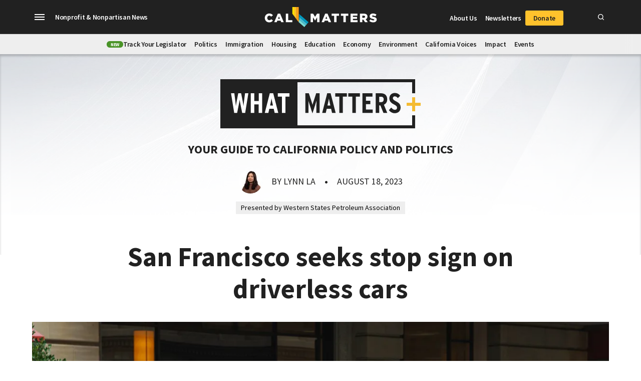

--- FILE ---
content_type: text/html; charset=UTF-8
request_url: https://calmatters.org/newsletters/whatmatters/2023/08/driverless-cars-california/
body_size: 52815
content:
<!doctype html>
<html lang="en-US">

<head>
	<meta charset="UTF-8" />
<script>
var gform;gform||(document.addEventListener("gform_main_scripts_loaded",function(){gform.scriptsLoaded=!0}),document.addEventListener("gform/theme/scripts_loaded",function(){gform.themeScriptsLoaded=!0}),window.addEventListener("DOMContentLoaded",function(){gform.domLoaded=!0}),gform={domLoaded:!1,scriptsLoaded:!1,themeScriptsLoaded:!1,isFormEditor:()=>"function"==typeof InitializeEditor,callIfLoaded:function(o){return!(!gform.domLoaded||!gform.scriptsLoaded||!gform.themeScriptsLoaded&&!gform.isFormEditor()||(gform.isFormEditor()&&console.warn("The use of gform.initializeOnLoaded() is deprecated in the form editor context and will be removed in Gravity Forms 3.1."),o(),0))},initializeOnLoaded:function(o){gform.callIfLoaded(o)||(document.addEventListener("gform_main_scripts_loaded",()=>{gform.scriptsLoaded=!0,gform.callIfLoaded(o)}),document.addEventListener("gform/theme/scripts_loaded",()=>{gform.themeScriptsLoaded=!0,gform.callIfLoaded(o)}),window.addEventListener("DOMContentLoaded",()=>{gform.domLoaded=!0,gform.callIfLoaded(o)}))},hooks:{action:{},filter:{}},addAction:function(o,r,e,t){gform.addHook("action",o,r,e,t)},addFilter:function(o,r,e,t){gform.addHook("filter",o,r,e,t)},doAction:function(o){gform.doHook("action",o,arguments)},applyFilters:function(o){return gform.doHook("filter",o,arguments)},removeAction:function(o,r){gform.removeHook("action",o,r)},removeFilter:function(o,r,e){gform.removeHook("filter",o,r,e)},addHook:function(o,r,e,t,n){null==gform.hooks[o][r]&&(gform.hooks[o][r]=[]);var d=gform.hooks[o][r];null==n&&(n=r+"_"+d.length),gform.hooks[o][r].push({tag:n,callable:e,priority:t=null==t?10:t})},doHook:function(r,o,e){var t;if(e=Array.prototype.slice.call(e,1),null!=gform.hooks[r][o]&&((o=gform.hooks[r][o]).sort(function(o,r){return o.priority-r.priority}),o.forEach(function(o){"function"!=typeof(t=o.callable)&&(t=window[t]),"action"==r?t.apply(null,e):e[0]=t.apply(null,e)})),"filter"==r)return e[0]},removeHook:function(o,r,t,n){var e;null!=gform.hooks[o][r]&&(e=(e=gform.hooks[o][r]).filter(function(o,r,e){return!!(null!=n&&n!=o.tag||null!=t&&t!=o.priority)}),gform.hooks[o][r]=e)}});
</script>

	<meta name="viewport" content="width=device-width, initial-scale=1" />
	<link rel="profile" href="https://gmpg.org/xfn/11" />
	<meta name='robots' content='index, follow, max-image-preview:large, max-snippet:-1, max-video-preview:-1' />
    		<script>
			!function(){"use strict";var e=window.VIP_EXP=window.VIP_EXP||{config:{}};e.loadVIPExp=function(t){var n=arguments.length>1&&void 0!==arguments[1]?arguments[1]:{};t&&(e.config=n,e.config.apikey=t,function(e){if(!e)return;var t="https://experiments.parsely.com/vip-experiments.js"+"?apiKey=".concat(e),n=document.createElement("script");n.src=t,n.type="text/javascript",n.fetchPriority="high";var i=document.getElementsByTagName("script")[0];i&&i.parentNode&&i.parentNode.insertBefore(n,i)}(t),n.enableFlickerControl&&function(){var t,n;if(null!==(t=performance)&&void 0!==t&&null!==(n=t.getEntriesByName)&&void 0!==n&&null!==(n=n.call(t,"first-contentful-paint"))&&void 0!==n&&n[0])return;var i="vipexp-fooc-prevention";e.config.disableFlickerControl=function(){var e=document.getElementById(i);null!=e&&e.parentNode&&e.parentNode.removeChild(e)};var o=document.createElement("style");o.setAttribute("type","text/css"),o.appendChild(document.createTextNode("body { visibility: hidden; }")),o.id=i,document.head.appendChild(o),window.setTimeout(e.config.disableFlickerControl,500)}())},

			e.loadVIPExp("calmatters.org",{
				enableFlickerControl: true
			})
			}();
			</script>
    	<link rel='preconnect' href='https://i0.wp.com' >

	<!-- This site is optimized with the Yoast SEO Premium plugin v26.6 (Yoast SEO v26.6) - https://yoast.com/wordpress/plugins/seo/ -->
	<title>Driverless cars: San Francisco wants stop sign</title><link rel="preload" href="https://calmatters.org/wp-content/plugins/newspack-calmatters/assets/images/whatmatters/what-matters.svg" as="image" fetchpriority="high"><link rel="preload" href="https://calmatters.org/wp-content/uploads/2023/12/cropped-Lynn-La-48x48.jpg" as="image" fetchpriority="high"><style id="perfmatters-used-css">#page{overflow:initial !important;}.newspack_global_ad{clear:both;flex:1 1 auto;max-width:100%;}</style>
	<meta name="description" content="San Francisco officials urge state regulators to delay the expansion of robotaxis, raising safety and environmental concerns." />
	<link rel="canonical" href="https://calmatters.org/newsletters/whatmatters/2023/08/driverless-cars-california/" />
	<meta property="og:locale" content="en_US" />
	<meta property="og:type" content="article" />
	<meta property="og:title" content="San Francisco seeks stop sign on driverless cars" />
	<meta property="og:description" content="San Francisco officials urge state regulators to delay the expansion of robotaxis, raising safety and environmental concerns." />
	<meta property="og:url" content="https://calmatters.org/newsletters/whatmatters/2023/08/driverless-cars-california/" />
	<meta property="og:site_name" content="CalMatters" />
	<meta property="article:publisher" content="https://www.facebook.com/calmatters/" />
	<meta property="article:published_time" content="2023-08-18T12:00:00+00:00" />
	<meta property="article:modified_time" content="2023-08-18T22:19:32+00:00" />
	<meta property="og:image" content="https://i0.wp.com/calmatters.org/wp-content/uploads/2023/08/080323_Cruise_Driverless_Car_REUTERS_CM_01.jpg?fit=2000%2C1333&ssl=1" />
	<meta property="og:image:width" content="2000" />
	<meta property="og:image:height" content="1333" />
	<meta property="og:image:type" content="image/jpeg" />
	<meta name="author" content="Lynn La" />
	<meta name="twitter:card" content="summary_large_image" />
	<meta name="twitter:creator" content="@CalMatters" />
	<meta name="twitter:site" content="@CalMatters" />
	<meta name="twitter:label1" content="Written by" />
	<meta name="twitter:data1" content="Lynn La" />
	<meta name="twitter:label2" content="Est. reading time" />
	<meta name="twitter:data2" content="9 minutes" />
	<script type="application/ld+json" class="yoast-schema-graph">{"@context":"https://schema.org","@graph":[{"@type":"NewsArticle","@id":"https://calmatters.org/newsletters/whatmatters/2023/08/driverless-cars-california/#article","isPartOf":{"@id":"https://calmatters.org/newsletters/whatmatters/2023/08/driverless-cars-california/"},"author":[{"@id":"https://calmatters.org/#/schema/person/51fcc5eb6b806e3b59f1eccebfa7a4d6"}],"headline":"San Francisco seeks stop sign on driverless cars","datePublished":"2023-08-18T12:00:00+00:00","dateModified":"2023-08-18T22:19:32+00:00","mainEntityOfPage":{"@id":"https://calmatters.org/newsletters/whatmatters/2023/08/driverless-cars-california/"},"wordCount":1864,"publisher":{"@id":"https://calmatters.org/#organization"},"image":{"@id":"https://calmatters.org/newsletters/whatmatters/2023/08/driverless-cars-california/#primaryimage"},"thumbnailUrl":"https://i0.wp.com/calmatters.org/wp-content/uploads/2023/08/080323_Cruise_Driverless_Car_REUTERS_CM_01.jpg?fit=2000%2C1333&ssl=1","keywords":["California Legislature","California Public Utilities Commission","Housing Crisis","San Francisco"],"articleSection":["Newsletters","WhatMatters"],"inLanguage":"en-US","copyrightYear":"2023","copyrightHolder":{"@id":"https://calmatters.org/#organization"}},{"@type":"WebPage","@id":"https://calmatters.org/newsletters/whatmatters/2023/08/driverless-cars-california/","url":"https://calmatters.org/newsletters/whatmatters/2023/08/driverless-cars-california/","name":"Driverless cars: San Francisco wants stop sign","isPartOf":{"@id":"https://calmatters.org/#website"},"primaryImageOfPage":{"@id":"https://calmatters.org/newsletters/whatmatters/2023/08/driverless-cars-california/#primaryimage"},"image":{"@id":"https://calmatters.org/newsletters/whatmatters/2023/08/driverless-cars-california/#primaryimage"},"thumbnailUrl":"https://i0.wp.com/calmatters.org/wp-content/uploads/2023/08/080323_Cruise_Driverless_Car_REUTERS_CM_01.jpg?fit=2000%2C1333&ssl=1","datePublished":"2023-08-18T12:00:00+00:00","dateModified":"2023-08-18T22:19:32+00:00","description":"San Francisco officials urge state regulators to delay the expansion of robotaxis, raising safety and environmental concerns.","inLanguage":"en-US","potentialAction":[{"@type":"ReadAction","target":["https://calmatters.org/newsletters/whatmatters/2023/08/driverless-cars-california/"]}]},{"@type":"ImageObject","inLanguage":"en-US","@id":"https://calmatters.org/newsletters/whatmatters/2023/08/driverless-cars-california/#primaryimage","url":"https://i0.wp.com/calmatters.org/wp-content/uploads/2023/08/080323_Cruise_Driverless_Car_REUTERS_CM_01.jpg?fit=2000%2C1333&ssl=1","contentUrl":"https://i0.wp.com/calmatters.org/wp-content/uploads/2023/08/080323_Cruise_Driverless_Car_REUTERS_CM_01.jpg?fit=2000%2C1333&ssl=1","width":2000,"height":1333,"caption":"A Cruise self-driving vehicle in San Francisco on Aug. 3, 2023. Photo by Achille Abboud, IMAGO via Reuters"},{"@type":"WebSite","@id":"https://calmatters.org/#website","url":"https://calmatters.org/","name":"CalMatters","description":"California, explained","publisher":{"@id":"https://calmatters.org/#organization"},"potentialAction":[{"@type":"SearchAction","target":{"@type":"EntryPoint","urlTemplate":"https://calmatters.org/?s={search_term_string}"},"query-input":{"@type":"PropertyValueSpecification","valueRequired":true,"valueName":"search_term_string"}}],"inLanguage":"en-US"},{"@type":"Organization","@id":"https://calmatters.org/#organization","name":"CalMatters","url":"https://calmatters.org/","logo":{"@type":"ImageObject","inLanguage":"en-US","@id":"https://calmatters.org/#/schema/logo/image/","url":"https://i0.wp.com/calmatters.org/wp-content/uploads/2019/07/calmatters-logo_2x.png?fit=488%2C82&ssl=1","contentUrl":"https://i0.wp.com/calmatters.org/wp-content/uploads/2019/07/calmatters-logo_2x.png?fit=488%2C82&ssl=1","width":488,"height":82,"caption":"CalMatters"},"image":{"@id":"https://calmatters.org/#/schema/logo/image/"},"sameAs":["https://www.facebook.com/calmatters/","https://x.com/CalMatters","https://www.instagram.com/calmatters/","https://www.linkedin.com/company/calmatters/","https://www.youtube.com/channel/UCNQv9nDu2_r5zbgtUQungeA"],"foundingDate":"2015-07-18","numberOfEmployees":{"@type":"QuantitativeValue","minValue":"51","maxValue":"200"},"publishingPrinciples":"https://calmatters.org/about/policies-and-standards/","ownershipFundingInfo":"https://calmatters.org/about/funding/","ethicsPolicy":"https://calmatters.org/about/policies-and-standards/"},{"@type":"Person","@id":"https://calmatters.org/#/schema/person/51fcc5eb6b806e3b59f1eccebfa7a4d6","name":"Lynn La","image":{"@type":"ImageObject","inLanguage":"en-US","@id":"https://calmatters.org/#/schema/person/image/48597646e458122ed017612103edf6f5","url":"https://calmatters.org/wp-content/uploads/2023/12/cropped-Lynn-La-96x96.jpg","contentUrl":"https://calmatters.org/wp-content/uploads/2023/12/cropped-Lynn-La-96x96.jpg","caption":"Lynn La"},"description":"Lynn La is the newsletter writer for CalMatters, focusing on California’s top political, policy and Capitol stories every weekday. She produces and curates WhatMatters, CalMatters’ flagship daily newsletter with more than 150,000 subscribers. Prior to joining CalMatters in March 2023, she wrote for the education technology startup Guild and was a senior editor at CNET. She also covered public health at The Sacramento Bee as a Kaiser media fellow and was an intern reporter at Capitol Weekly. Lynn is based in the Bay Area. She graduated from UC Davis and the Columbia University Graduate School of Journalism. Other languages spoken: Vietnamese (basic)","url":"https://calmatters.org/author/lynn-la/"}]}</script>
	<!-- / Yoast SEO Premium plugin. -->


<link rel='dns-prefetch' href='//js.hs-scripts.com' />
<link rel='dns-prefetch' href='//stats.wp.com' />
<link rel='dns-prefetch' href='//cdn.parsely.com' />
<link rel='dns-prefetch' href='//www.googletagmanager.com' />
<link rel='dns-prefetch' href='//fonts.googleapis.com' />
<link rel='preconnect' href='//c0.wp.com' />
<link rel='preconnect' href='//i0.wp.com' />
<link rel="alternate" type="application/rss+xml" title="CalMatters &raquo; Feed" href="https://calmatters.org/feed/" />
<link rel="alternate" title="oEmbed (JSON)" type="application/json+oembed" href="https://calmatters.org/wp-json/oembed/1.0/embed?url=https%3A%2F%2Fcalmatters.org%2Fnewsletters%2Fwhatmatters%2F2023%2F08%2Fdriverless-cars-california%2F" />
<link rel="alternate" title="oEmbed (XML)" type="text/xml+oembed" href="https://calmatters.org/wp-json/oembed/1.0/embed?url=https%3A%2F%2Fcalmatters.org%2Fnewsletters%2Fwhatmatters%2F2023%2F08%2Fdriverless-cars-california%2F&#038;format=xml" />
<style id='wp-img-auto-sizes-contain-inline-css' type='text/css'>img:is([sizes=auto i],[sizes^="auto," i]){contain-intrinsic-size:3000px 1500px}</style>
<link rel="stylesheet" id="dividers-css" type="text/css" media="all" data-pmdelayedstyle="https://calmatters.org/wp-content/plugins/newspack-calmatters/assets/css/dividers.css?ver=4.12.16">
<link rel='stylesheet' id='whatmatters-css' href='https://calmatters.org/wp-content/plugins/newspack-calmatters/assets/css/whatmatters.css?ver=4.12.16' type='text/css' media='all' />
<link rel='stylesheet' id='wp-block-library-css' href='https://c0.wp.com/c/6.9/wp-includes/css/dist/block-library/style.min.css' type='text/css' media='all' />
<style id='wp-block-button-inline-css' type='text/css'>.wp-block-button__link{align-content:center;box-sizing:border-box;cursor:pointer;display:inline-block;height:100%;text-align:center;word-break:break-word}.wp-block-button__link.aligncenter{text-align:center}.wp-block-button__link.alignright{text-align:right}:where(.wp-block-button__link){border-radius:9999px;box-shadow:none;padding:calc(.667em + 2px) calc(1.333em + 2px);text-decoration:none}.wp-block-button[style*=text-decoration] .wp-block-button__link{text-decoration:inherit}.wp-block-buttons>.wp-block-button.has-custom-width{max-width:none}.wp-block-buttons>.wp-block-button.has-custom-width .wp-block-button__link{width:100%}.wp-block-buttons>.wp-block-button.has-custom-font-size .wp-block-button__link{font-size:inherit}.wp-block-buttons>.wp-block-button.wp-block-button__width-25{width:calc(25% - var(--wp--style--block-gap,.5em)*.75)}.wp-block-buttons>.wp-block-button.wp-block-button__width-50{width:calc(50% - var(--wp--style--block-gap,.5em)*.5)}.wp-block-buttons>.wp-block-button.wp-block-button__width-75{width:calc(75% - var(--wp--style--block-gap,.5em)*.25)}.wp-block-buttons>.wp-block-button.wp-block-button__width-100{flex-basis:100%;width:100%}.wp-block-buttons.is-vertical>.wp-block-button.wp-block-button__width-25{width:25%}.wp-block-buttons.is-vertical>.wp-block-button.wp-block-button__width-50{width:50%}.wp-block-buttons.is-vertical>.wp-block-button.wp-block-button__width-75{width:75%}.wp-block-button.is-style-squared,.wp-block-button__link.wp-block-button.is-style-squared{border-radius:0}.wp-block-button.no-border-radius,.wp-block-button__link.no-border-radius{border-radius:0!important}:root :where(.wp-block-button .wp-block-button__link.is-style-outline),:root :where(.wp-block-button.is-style-outline>.wp-block-button__link){border:2px solid;padding:.667em 1.333em}:root :where(.wp-block-button .wp-block-button__link.is-style-outline:not(.has-text-color)),:root :where(.wp-block-button.is-style-outline>.wp-block-button__link:not(.has-text-color)){color:currentColor}:root :where(.wp-block-button .wp-block-button__link.is-style-outline:not(.has-background)),:root :where(.wp-block-button.is-style-outline>.wp-block-button__link:not(.has-background)){background-color:initial;background-image:none}</style>
<style id='wp-block-heading-inline-css' type='text/css'>h1:where(.wp-block-heading).has-background,h2:where(.wp-block-heading).has-background,h3:where(.wp-block-heading).has-background,h4:where(.wp-block-heading).has-background,h5:where(.wp-block-heading).has-background,h6:where(.wp-block-heading).has-background{padding:1.25em 2.375em}h1.has-text-align-left[style*=writing-mode]:where([style*=vertical-lr]),h1.has-text-align-right[style*=writing-mode]:where([style*=vertical-rl]),h2.has-text-align-left[style*=writing-mode]:where([style*=vertical-lr]),h2.has-text-align-right[style*=writing-mode]:where([style*=vertical-rl]),h3.has-text-align-left[style*=writing-mode]:where([style*=vertical-lr]),h3.has-text-align-right[style*=writing-mode]:where([style*=vertical-rl]),h4.has-text-align-left[style*=writing-mode]:where([style*=vertical-lr]),h4.has-text-align-right[style*=writing-mode]:where([style*=vertical-rl]),h5.has-text-align-left[style*=writing-mode]:where([style*=vertical-lr]),h5.has-text-align-right[style*=writing-mode]:where([style*=vertical-rl]),h6.has-text-align-left[style*=writing-mode]:where([style*=vertical-lr]),h6.has-text-align-right[style*=writing-mode]:where([style*=vertical-rl]){rotate:180deg}</style>
<style id='wp-block-image-inline-css' type='text/css'>.wp-block-image>a,.wp-block-image>figure>a{display:inline-block}.wp-block-image img{box-sizing:border-box;height:auto;max-width:100%;vertical-align:bottom}@media not (prefers-reduced-motion){.wp-block-image img.hide{visibility:hidden}.wp-block-image img.show{animation:show-content-image .4s}}.wp-block-image[style*=border-radius] img,.wp-block-image[style*=border-radius]>a{border-radius:inherit}.wp-block-image.has-custom-border img{box-sizing:border-box}.wp-block-image.aligncenter{text-align:center}.wp-block-image.alignfull>a,.wp-block-image.alignwide>a{width:100%}.wp-block-image.alignfull img,.wp-block-image.alignwide img{height:auto;width:100%}.wp-block-image .aligncenter,.wp-block-image .alignleft,.wp-block-image .alignright,.wp-block-image.aligncenter,.wp-block-image.alignleft,.wp-block-image.alignright{display:table}.wp-block-image .aligncenter>figcaption,.wp-block-image .alignleft>figcaption,.wp-block-image .alignright>figcaption,.wp-block-image.aligncenter>figcaption,.wp-block-image.alignleft>figcaption,.wp-block-image.alignright>figcaption{caption-side:bottom;display:table-caption}.wp-block-image .alignleft{float:left;margin:.5em 1em .5em 0}.wp-block-image .alignright{float:right;margin:.5em 0 .5em 1em}.wp-block-image .aligncenter{margin-left:auto;margin-right:auto}.wp-block-image :where(figcaption){margin-bottom:1em;margin-top:.5em}.wp-block-image.is-style-circle-mask img{border-radius:9999px}@supports ((-webkit-mask-image:none) or (mask-image:none)) or (-webkit-mask-image:none){.wp-block-image.is-style-circle-mask img{border-radius:0;-webkit-mask-image:url('data:image/svg+xml;utf8,<svg viewBox="0 0 100 100" xmlns="http://www.w3.org/2000/svg"><circle cx="50" cy="50" r="50"/></svg>');mask-image:url('data:image/svg+xml;utf8,<svg viewBox="0 0 100 100" xmlns="http://www.w3.org/2000/svg"><circle cx="50" cy="50" r="50"/></svg>');mask-mode:alpha;-webkit-mask-position:center;mask-position:center;-webkit-mask-repeat:no-repeat;mask-repeat:no-repeat;-webkit-mask-size:contain;mask-size:contain}}:root :where(.wp-block-image.is-style-rounded img,.wp-block-image .is-style-rounded img){border-radius:9999px}.wp-block-image figure{margin:0}.wp-lightbox-container{display:flex;flex-direction:column;position:relative}.wp-lightbox-container img{cursor:zoom-in}.wp-lightbox-container img:hover+button{opacity:1}.wp-lightbox-container button{align-items:center;backdrop-filter:blur(16px) saturate(180%);background-color:#5a5a5a40;border:none;border-radius:4px;cursor:zoom-in;display:flex;height:20px;justify-content:center;opacity:0;padding:0;position:absolute;right:16px;text-align:center;top:16px;width:20px;z-index:100}@media not (prefers-reduced-motion){.wp-lightbox-container button{transition:opacity .2s ease}}.wp-lightbox-container button:focus-visible{outline:3px auto #5a5a5a40;outline:3px auto -webkit-focus-ring-color;outline-offset:3px}.wp-lightbox-container button:hover{cursor:pointer;opacity:1}.wp-lightbox-container button:focus{opacity:1}.wp-lightbox-container button:focus,.wp-lightbox-container button:hover,.wp-lightbox-container button:not(:hover):not(:active):not(.has-background){background-color:#5a5a5a40;border:none}.wp-lightbox-overlay{box-sizing:border-box;cursor:zoom-out;height:100vh;left:0;overflow:hidden;position:fixed;top:0;visibility:hidden;width:100%;z-index:100000}.wp-lightbox-overlay .close-button{align-items:center;cursor:pointer;display:flex;justify-content:center;min-height:40px;min-width:40px;padding:0;position:absolute;right:calc(env(safe-area-inset-right) + 16px);top:calc(env(safe-area-inset-top) + 16px);z-index:5000000}.wp-lightbox-overlay .close-button:focus,.wp-lightbox-overlay .close-button:hover,.wp-lightbox-overlay .close-button:not(:hover):not(:active):not(.has-background){background:none;border:none}.wp-lightbox-overlay .lightbox-image-container{height:var(--wp--lightbox-container-height);left:50%;overflow:hidden;position:absolute;top:50%;transform:translate(-50%,-50%);transform-origin:top left;width:var(--wp--lightbox-container-width);z-index:9999999999}.wp-lightbox-overlay .wp-block-image{align-items:center;box-sizing:border-box;display:flex;height:100%;justify-content:center;margin:0;position:relative;transform-origin:0 0;width:100%;z-index:3000000}.wp-lightbox-overlay .wp-block-image img{height:var(--wp--lightbox-image-height);min-height:var(--wp--lightbox-image-height);min-width:var(--wp--lightbox-image-width);width:var(--wp--lightbox-image-width)}.wp-lightbox-overlay .wp-block-image figcaption{display:none}.wp-lightbox-overlay button{background:none;border:none}.wp-lightbox-overlay .scrim{background-color:#fff;height:100%;opacity:.9;position:absolute;width:100%;z-index:2000000}.wp-lightbox-overlay.active{visibility:visible}@media not (prefers-reduced-motion){.wp-lightbox-overlay.active{animation:turn-on-visibility .25s both}.wp-lightbox-overlay.active img{animation:turn-on-visibility .35s both}.wp-lightbox-overlay.show-closing-animation:not(.active){animation:turn-off-visibility .35s both}.wp-lightbox-overlay.show-closing-animation:not(.active) img{animation:turn-off-visibility .25s both}.wp-lightbox-overlay.zoom.active{animation:none;opacity:1;visibility:visible}.wp-lightbox-overlay.zoom.active .lightbox-image-container{animation:lightbox-zoom-in .4s}.wp-lightbox-overlay.zoom.active .lightbox-image-container img{animation:none}.wp-lightbox-overlay.zoom.active .scrim{animation:turn-on-visibility .4s forwards}.wp-lightbox-overlay.zoom.show-closing-animation:not(.active){animation:none}.wp-lightbox-overlay.zoom.show-closing-animation:not(.active) .lightbox-image-container{animation:lightbox-zoom-out .4s}.wp-lightbox-overlay.zoom.show-closing-animation:not(.active) .lightbox-image-container img{animation:none}.wp-lightbox-overlay.zoom.show-closing-animation:not(.active) .scrim{animation:turn-off-visibility .4s forwards}}@keyframes show-content-image{0%{visibility:hidden}99%{visibility:hidden}to{visibility:visible}}@keyframes turn-on-visibility{0%{opacity:0}to{opacity:1}}@keyframes turn-off-visibility{0%{opacity:1;visibility:visible}99%{opacity:0;visibility:visible}to{opacity:0;visibility:hidden}}@keyframes lightbox-zoom-in{0%{transform:translate(calc((-100vw + var(--wp--lightbox-scrollbar-width))/2 + var(--wp--lightbox-initial-left-position)),calc(-50vh + var(--wp--lightbox-initial-top-position))) scale(var(--wp--lightbox-scale))}to{transform:translate(-50%,-50%) scale(1)}}@keyframes lightbox-zoom-out{0%{transform:translate(-50%,-50%) scale(1);visibility:visible}99%{visibility:visible}to{transform:translate(calc((-100vw + var(--wp--lightbox-scrollbar-width))/2 + var(--wp--lightbox-initial-left-position)),calc(-50vh + var(--wp--lightbox-initial-top-position))) scale(var(--wp--lightbox-scale));visibility:hidden}}</style>
<style id='wp-block-image-theme-inline-css' type='text/css'>:root :where(.wp-block-image figcaption){color:#555;font-size:13px;text-align:center}.is-dark-theme :root :where(.wp-block-image figcaption){color:#ffffffa6}.wp-block-image{margin:0 0 1em}</style>
<style id='wp-block-list-inline-css' type='text/css'>ol,ul{box-sizing:border-box}:root :where(.wp-block-list.has-background){padding:1.25em 2.375em}</style>
<style id='wp-block-buttons-inline-css' type='text/css'>.wp-block-buttons{box-sizing:border-box}.wp-block-buttons.is-vertical{flex-direction:column}.wp-block-buttons.is-vertical>.wp-block-button:last-child{margin-bottom:0}.wp-block-buttons>.wp-block-button{display:inline-block;margin:0}.wp-block-buttons.is-content-justification-left{justify-content:flex-start}.wp-block-buttons.is-content-justification-left.is-vertical{align-items:flex-start}.wp-block-buttons.is-content-justification-center{justify-content:center}.wp-block-buttons.is-content-justification-center.is-vertical{align-items:center}.wp-block-buttons.is-content-justification-right{justify-content:flex-end}.wp-block-buttons.is-content-justification-right.is-vertical{align-items:flex-end}.wp-block-buttons.is-content-justification-space-between{justify-content:space-between}.wp-block-buttons.aligncenter{text-align:center}.wp-block-buttons:not(.is-content-justification-space-between,.is-content-justification-right,.is-content-justification-left,.is-content-justification-center) .wp-block-button.aligncenter{margin-left:auto;margin-right:auto;width:100%}.wp-block-buttons[style*=text-decoration] .wp-block-button,.wp-block-buttons[style*=text-decoration] .wp-block-button__link{text-decoration:inherit}.wp-block-buttons.has-custom-font-size .wp-block-button__link{font-size:inherit}.wp-block-buttons .wp-block-button__link{width:100%}.wp-block-button.aligncenter{text-align:center}</style>
<style id='wp-block-group-inline-css' type='text/css'>.wp-block-group{box-sizing:border-box}:where(.wp-block-group.wp-block-group-is-layout-constrained){position:relative}</style>
<style id='wp-block-group-theme-inline-css' type='text/css'>:where(.wp-block-group.has-background){padding:1.25em 2.375em}</style>
<style id='wp-block-paragraph-inline-css' type='text/css'>.is-small-text{font-size:.875em}.is-regular-text{font-size:1em}.is-large-text{font-size:2.25em}.is-larger-text{font-size:3em}.has-drop-cap:not(:focus):first-letter{float:left;font-size:8.4em;font-style:normal;font-weight:100;line-height:.68;margin:.05em .1em 0 0;text-transform:uppercase}body.rtl .has-drop-cap:not(:focus):first-letter{float:none;margin-left:.1em}p.has-drop-cap.has-background{overflow:hidden}:root :where(p.has-background){padding:1.25em 2.375em}:where(p.has-text-color:not(.has-link-color)) a{color:inherit}p.has-text-align-left[style*="writing-mode:vertical-lr"],p.has-text-align-right[style*="writing-mode:vertical-rl"]{rotate:180deg}</style>
<style id='wp-block-separator-inline-css' type='text/css'>@charset "UTF-8";.wp-block-separator{border:none;border-top:2px solid}:root :where(.wp-block-separator.is-style-dots){height:auto;line-height:1;text-align:center}:root :where(.wp-block-separator.is-style-dots):before{color:currentColor;content:"···";font-family:serif;font-size:1.5em;letter-spacing:2em;padding-left:2em}.wp-block-separator.is-style-dots{background:none!important;border:none!important}</style>
<style id='wp-block-separator-theme-inline-css' type='text/css'>.wp-block-separator.has-css-opacity{opacity:.4}.wp-block-separator{border:none;border-bottom:2px solid;margin-left:auto;margin-right:auto}.wp-block-separator.has-alpha-channel-opacity{opacity:1}.wp-block-separator:not(.is-style-wide):not(.is-style-dots){width:100px}.wp-block-separator.has-background:not(.is-style-dots){border-bottom:none;height:1px}.wp-block-separator.has-background:not(.is-style-wide):not(.is-style-dots){height:2px}</style>
<style id='global-styles-inline-css' type='text/css'>:root{--wp--preset--aspect-ratio--square: 1;--wp--preset--aspect-ratio--4-3: 4/3;--wp--preset--aspect-ratio--3-4: 3/4;--wp--preset--aspect-ratio--3-2: 3/2;--wp--preset--aspect-ratio--2-3: 2/3;--wp--preset--aspect-ratio--16-9: 16/9;--wp--preset--aspect-ratio--9-16: 9/16;--wp--preset--color--black: #000000;--wp--preset--color--cyan-bluish-gray: #abb8c3;--wp--preset--color--white: #FFFFFF;--wp--preset--color--pale-pink: #f78da7;--wp--preset--color--vivid-red: #cf2e2e;--wp--preset--color--luminous-vivid-orange: #ff6900;--wp--preset--color--luminous-vivid-amber: #fcb900;--wp--preset--color--light-green-cyan: #7bdcb5;--wp--preset--color--vivid-green-cyan: #00d084;--wp--preset--color--pale-cyan-blue: #8ed1fc;--wp--preset--color--vivid-cyan-blue: #0693e3;--wp--preset--color--vivid-purple: #9b51e0;--wp--preset--color--primary: #04BAD8;--wp--preset--color--primary-variation: #05A0C4;--wp--preset--color--secondary: #F4BB32;--wp--preset--color--secondary-variation: #F4A045;--wp--preset--color--dark-gray: #111111;--wp--preset--color--medium-gray: #767676;--wp--preset--color--light-gray: #EEEEEE;--wp--preset--gradient--vivid-cyan-blue-to-vivid-purple: linear-gradient(135deg,rgb(6,147,227) 0%,rgb(155,81,224) 100%);--wp--preset--gradient--light-green-cyan-to-vivid-green-cyan: linear-gradient(135deg,rgb(122,220,180) 0%,rgb(0,208,130) 100%);--wp--preset--gradient--luminous-vivid-amber-to-luminous-vivid-orange: linear-gradient(135deg,rgb(252,185,0) 0%,rgb(255,105,0) 100%);--wp--preset--gradient--luminous-vivid-orange-to-vivid-red: linear-gradient(135deg,rgb(255,105,0) 0%,rgb(207,46,46) 100%);--wp--preset--gradient--very-light-gray-to-cyan-bluish-gray: linear-gradient(135deg,rgb(238,238,238) 0%,rgb(169,184,195) 100%);--wp--preset--gradient--cool-to-warm-spectrum: linear-gradient(135deg,rgb(74,234,220) 0%,rgb(151,120,209) 20%,rgb(207,42,186) 40%,rgb(238,44,130) 60%,rgb(251,105,98) 80%,rgb(254,248,76) 100%);--wp--preset--gradient--blush-light-purple: linear-gradient(135deg,rgb(255,206,236) 0%,rgb(152,150,240) 100%);--wp--preset--gradient--blush-bordeaux: linear-gradient(135deg,rgb(254,205,165) 0%,rgb(254,45,45) 50%,rgb(107,0,62) 100%);--wp--preset--gradient--luminous-dusk: linear-gradient(135deg,rgb(255,203,112) 0%,rgb(199,81,192) 50%,rgb(65,88,208) 100%);--wp--preset--gradient--pale-ocean: linear-gradient(135deg,rgb(255,245,203) 0%,rgb(182,227,212) 50%,rgb(51,167,181) 100%);--wp--preset--gradient--electric-grass: linear-gradient(135deg,rgb(202,248,128) 0%,rgb(113,206,126) 100%);--wp--preset--gradient--midnight: linear-gradient(135deg,rgb(2,3,129) 0%,rgb(40,116,252) 100%);--wp--preset--gradient--grad-1: linear-gradient( 135deg,rgb( 52,188,198) 0%,rgb( 12,148,158) 100% );--wp--preset--gradient--grad-2: linear-gradient( 135deg,rgb( 244,187,50) 0%,rgb( 204,147,10) 100% );--wp--preset--gradient--grad-3: linear-gradient( 135deg,rgb( 17,17,17 ) 0%,rgb( 85,85,85 ) 100% );--wp--preset--gradient--grad-4: linear-gradient( 135deg,rgb( 68,68,68 ) 0%,rgb( 136,136,136 ) 100% );--wp--preset--gradient--grad-5: linear-gradient( 135deg,rgb( 119,119,119 ) 0%,rgb( 221,221,221 ) 100% );--wp--preset--gradient--grad-6: linear-gradient( 135deg,rgb( 221,221,221 ) 0%,rgb( 255,255,255 ) 100% );--wp--preset--font-size--small: 16px;--wp--preset--font-size--medium: 20px;--wp--preset--font-size--large: 36px;--wp--preset--font-size--x-large: 42px;--wp--preset--font-size--normal: 20px;--wp--preset--font-size--huge: 44px;--wp--preset--spacing--20: 0.44rem;--wp--preset--spacing--30: 0.67rem;--wp--preset--spacing--40: 1rem;--wp--preset--spacing--50: 1.5rem;--wp--preset--spacing--60: 2.25rem;--wp--preset--spacing--70: 3.38rem;--wp--preset--spacing--80: 5.06rem;--wp--preset--shadow--natural: 6px 6px 9px rgba(0,0,0,0.2);--wp--preset--shadow--deep: 12px 12px 50px rgba(0,0,0,0.4);--wp--preset--shadow--sharp: 6px 6px 0px rgba(0,0,0,0.2);--wp--preset--shadow--outlined: 6px 6px 0px -3px rgb(255,255,255),6px 6px rgb(0,0,0);--wp--preset--shadow--crisp: 6px 6px 0px rgb(0,0,0);}:where(.is-layout-flex){gap: 0.5em;}:where(.is-layout-grid){gap: 0.5em;}body .is-layout-flex{display: flex;}.is-layout-flex{flex-wrap: wrap;align-items: center;}.is-layout-flex > :is(*,div){margin: 0;}body .is-layout-grid{display: grid;}.is-layout-grid > :is(*,div){margin: 0;}:where(.wp-block-columns.is-layout-flex){gap: 2em;}:where(.wp-block-columns.is-layout-grid){gap: 2em;}:where(.wp-block-post-template.is-layout-flex){gap: 1.25em;}:where(.wp-block-post-template.is-layout-grid){gap: 1.25em;}.has-black-color{color: var(--wp--preset--color--black) !important;}.has-cyan-bluish-gray-color{color: var(--wp--preset--color--cyan-bluish-gray) !important;}.has-white-color{color: var(--wp--preset--color--white) !important;}.has-pale-pink-color{color: var(--wp--preset--color--pale-pink) !important;}.has-vivid-red-color{color: var(--wp--preset--color--vivid-red) !important;}.has-luminous-vivid-orange-color{color: var(--wp--preset--color--luminous-vivid-orange) !important;}.has-luminous-vivid-amber-color{color: var(--wp--preset--color--luminous-vivid-amber) !important;}.has-light-green-cyan-color{color: var(--wp--preset--color--light-green-cyan) !important;}.has-vivid-green-cyan-color{color: var(--wp--preset--color--vivid-green-cyan) !important;}.has-pale-cyan-blue-color{color: var(--wp--preset--color--pale-cyan-blue) !important;}.has-vivid-cyan-blue-color{color: var(--wp--preset--color--vivid-cyan-blue) !important;}.has-vivid-purple-color{color: var(--wp--preset--color--vivid-purple) !important;}.has-black-background-color{background-color: var(--wp--preset--color--black) !important;}.has-cyan-bluish-gray-background-color{background-color: var(--wp--preset--color--cyan-bluish-gray) !important;}.has-white-background-color{background-color: var(--wp--preset--color--white) !important;}.has-pale-pink-background-color{background-color: var(--wp--preset--color--pale-pink) !important;}.has-vivid-red-background-color{background-color: var(--wp--preset--color--vivid-red) !important;}.has-luminous-vivid-orange-background-color{background-color: var(--wp--preset--color--luminous-vivid-orange) !important;}.has-luminous-vivid-amber-background-color{background-color: var(--wp--preset--color--luminous-vivid-amber) !important;}.has-light-green-cyan-background-color{background-color: var(--wp--preset--color--light-green-cyan) !important;}.has-vivid-green-cyan-background-color{background-color: var(--wp--preset--color--vivid-green-cyan) !important;}.has-pale-cyan-blue-background-color{background-color: var(--wp--preset--color--pale-cyan-blue) !important;}.has-vivid-cyan-blue-background-color{background-color: var(--wp--preset--color--vivid-cyan-blue) !important;}.has-vivid-purple-background-color{background-color: var(--wp--preset--color--vivid-purple) !important;}.has-black-border-color{border-color: var(--wp--preset--color--black) !important;}.has-cyan-bluish-gray-border-color{border-color: var(--wp--preset--color--cyan-bluish-gray) !important;}.has-white-border-color{border-color: var(--wp--preset--color--white) !important;}.has-pale-pink-border-color{border-color: var(--wp--preset--color--pale-pink) !important;}.has-vivid-red-border-color{border-color: var(--wp--preset--color--vivid-red) !important;}.has-luminous-vivid-orange-border-color{border-color: var(--wp--preset--color--luminous-vivid-orange) !important;}.has-luminous-vivid-amber-border-color{border-color: var(--wp--preset--color--luminous-vivid-amber) !important;}.has-light-green-cyan-border-color{border-color: var(--wp--preset--color--light-green-cyan) !important;}.has-vivid-green-cyan-border-color{border-color: var(--wp--preset--color--vivid-green-cyan) !important;}.has-pale-cyan-blue-border-color{border-color: var(--wp--preset--color--pale-cyan-blue) !important;}.has-vivid-cyan-blue-border-color{border-color: var(--wp--preset--color--vivid-cyan-blue) !important;}.has-vivid-purple-border-color{border-color: var(--wp--preset--color--vivid-purple) !important;}.has-vivid-cyan-blue-to-vivid-purple-gradient-background{background: var(--wp--preset--gradient--vivid-cyan-blue-to-vivid-purple) !important;}.has-light-green-cyan-to-vivid-green-cyan-gradient-background{background: var(--wp--preset--gradient--light-green-cyan-to-vivid-green-cyan) !important;}.has-luminous-vivid-amber-to-luminous-vivid-orange-gradient-background{background: var(--wp--preset--gradient--luminous-vivid-amber-to-luminous-vivid-orange) !important;}.has-luminous-vivid-orange-to-vivid-red-gradient-background{background: var(--wp--preset--gradient--luminous-vivid-orange-to-vivid-red) !important;}.has-very-light-gray-to-cyan-bluish-gray-gradient-background{background: var(--wp--preset--gradient--very-light-gray-to-cyan-bluish-gray) !important;}.has-cool-to-warm-spectrum-gradient-background{background: var(--wp--preset--gradient--cool-to-warm-spectrum) !important;}.has-blush-light-purple-gradient-background{background: var(--wp--preset--gradient--blush-light-purple) !important;}.has-blush-bordeaux-gradient-background{background: var(--wp--preset--gradient--blush-bordeaux) !important;}.has-luminous-dusk-gradient-background{background: var(--wp--preset--gradient--luminous-dusk) !important;}.has-pale-ocean-gradient-background{background: var(--wp--preset--gradient--pale-ocean) !important;}.has-electric-grass-gradient-background{background: var(--wp--preset--gradient--electric-grass) !important;}.has-midnight-gradient-background{background: var(--wp--preset--gradient--midnight) !important;}.has-small-font-size{font-size: var(--wp--preset--font-size--small) !important;}.has-medium-font-size{font-size: var(--wp--preset--font-size--medium) !important;}.has-large-font-size{font-size: var(--wp--preset--font-size--large) !important;}.has-x-large-font-size{font-size: var(--wp--preset--font-size--x-large) !important;}</style>
<style id='core-block-supports-inline-css' type='text/css'>.wp-container-core-group-is-layout-8cf370e7{flex-direction:column;align-items:flex-start;}.wp-container-core-buttons-is-layout-16018d1d{justify-content:center;}</style>

<style id='classic-theme-styles-inline-css' type='text/css'>.wp-block-button__link{color:#fff;background-color:#32373c;border-radius:9999px;box-shadow:none;text-decoration:none;padding:calc(.667em + 2px) calc(1.333em + 2px);font-size:1.125em}.wp-block-file__button{background:#32373c;color:#fff;text-decoration:none}</style>
<link rel="stylesheet" id="newspack-ads-media-kit-frontend-css" type="text/css" media="all" data-pmdelayedstyle="https://calmatters.org/wp-content/plugins/newspack-ads/dist/media-kit-frontend.css?ver=1764006601">
<link rel='stylesheet' id='newspack-blocks-block-styles-stylesheet-css' href='https://calmatters.org/wp-content/plugins/newspack-blocks/dist/block_styles.css?ver=4.20.1' type='text/css' media='all' />
<link rel='stylesheet' id='header-styles-css' href='https://calmatters.org/wp-content/plugins/newspack-calmatters/assets/css/header.css?ver=4.12.16' type='text/css' media='all' />
<link rel="stylesheet" id="foundation-events-styles-css" type="text/css" media="all" data-pmdelayedstyle="https://calmatters.org/wp-content/plugins/newspack-manager/includes/foundation/events/styles.css?ver=1765982946">
<link rel="stylesheet" id="foundation-locations-styles-css" type="text/css" media="all" data-pmdelayedstyle="https://calmatters.org/wp-content/plugins/newspack-manager/includes/foundation/locations/styles.css?ver=1765982946">
<link rel="stylesheet" id="foundation-movies-styles-css" type="text/css" media="all" data-pmdelayedstyle="https://calmatters.org/wp-content/plugins/newspack-manager/includes/foundation/movies/styles.css?ver=1765982946">
<link rel='stylesheet' id='newspack-newsletters-subscriptions-css' href='https://calmatters.org/wp-content/plugins/newspack-newsletters/includes/../dist/subscriptions.css?ver=1767621566' type='text/css' media='all' />
<link rel='stylesheet' id='wp-components-css' href='https://c0.wp.com/c/6.9/wp-includes/css/dist/components/style.min.css' type='text/css' media='all' />
<link rel='stylesheet' id='newspack-commons-css' href='https://calmatters.org/wp-content/plugins/newspack-plugin/dist/commons.css?ver=6.28.0' type='text/css' media='all' />
<link rel='stylesheet' id='newspack-reader-auth-css' href='https://calmatters.org/wp-content/plugins/newspack-plugin/dist/reader-auth.css?ver=6.28.0' type='text/css' media='all' />
<link rel='stylesheet' id='newspack-corrections-single-css' href='https://calmatters.org/wp-content/plugins/newspack-plugin/dist/other-scripts/corrections.css?ver=6.28.0' type='text/css' media='all' />
<link rel='stylesheet' id='newspack-content_gate-block-patterns-css' href='https://calmatters.org/wp-content/plugins/newspack-plugin/dist/content-gate-block-patterns.css?ver=6.28.0' type='text/css' media='all' />
<link rel='stylesheet' id='newspack-ui-css' href='https://calmatters.org/wp-content/plugins/newspack-plugin/dist/newspack-ui.css?ver=6.28.0' type='text/css' media='all' />
<link rel='stylesheet' id='newspack-popups-view-css' href='https://calmatters.org/wp-content/plugins/newspack-popups/includes/../dist/view.css?ver=1767723961' type='text/css' media='all' />
<link rel="stylesheet" id="jetpack-instant-search-css" type="text/css" media="all" data-pmdelayedstyle="https://calmatters.org/wp-content/plugins/jetpack/jetpack_vendor/automattic/jetpack-search/build/instant-search/jp-search.chunk-main-payload.css?minify=false&#038;ver=0fdea6dc160d86a89550">
<link rel='stylesheet' id='newspack-style-css' href='https://calmatters.org/wp-content/themes/newspack-katharine/style.css?ver=2.16.0' type='text/css' media='all' />
<style id='newspack-style-inline-css' type='text/css'>.tags-links{clip: rect(1px,1px,1px,1px);height: 1px;position: absolute;overflow: hidden;width: 1px;}</style>
<link rel='stylesheet' id='newspack-print-style-css' href='https://calmatters.org/wp-content/themes/newspack-theme/styles/print.css?ver=2.16.0' type='text/css' media='print' />
<link rel='stylesheet' id='newspack-font-import-css' href='https://fonts.googleapis.com/css2?family=Source+Sans+Pro:ital,wght@0,400;0,600;0,700;1,400&#038;display=swap' type='text/css' media='all' />
<link rel='stylesheet' id='newspack-font-alternative-import-css' href='https://fonts.googleapis.com/css2?family=Source+Sans+Pro:ital,wght@0,400;0,600;0,700;1,400&#038;display=swap' type='text/css' media='all' />
<link rel='stylesheet' id='newspack-sponsors-style-css' href='https://calmatters.org/wp-content/themes/newspack-theme/styles/newspack-sponsors.css?ver=2.16.0' type='text/css' media='all' />
<link rel='stylesheet' id='sharedaddy-css' href='https://calmatters.org/wp-content/plugins/jetpack/modules/sharedaddy/sharing.css?ver=15.5-a.1' type='text/css' media='all' />
<link rel='stylesheet' id='social-logos-css' href='https://calmatters.org/wp-content/plugins/jetpack/_inc/social-logos/social-logos.min.css?ver=15.5-a.1' type='text/css' media='all' />
<script src="https://calmatters.org/wp-content/plugins/newspack-calmatters/assets/scripts/cm-republishing.js?ver=4.12.16" id="republishing-functions-js" defer></script>
<script src="https://calmatters.org/wp-content/plugins/newspack-calmatters/assets/scripts/cm-navigation.js?ver=4.12.16" id="nav-functions-js" defer></script>
<script src="https://c0.wp.com/c/6.9/wp-includes/js/jquery/jquery.min.js" id="jquery-core-js"></script>
<script src="https://c0.wp.com/c/6.9/wp-includes/js/jquery/jquery-migrate.min.js" id="jquery-migrate-js"></script>

<!-- Google tag (gtag.js) snippet added by Site Kit -->
<!-- Google Analytics snippet added by Site Kit -->
<script src="https://www.googletagmanager.com/gtag/js?id=G-5TKXNLE5NK" id="google_gtagjs-js" async type="pmdelayedscript" data-cfasync="false" data-no-optimize="1" data-no-defer="1" data-no-minify="1"></script>
<script id="google_gtagjs-js-after" type="pmdelayedscript" data-cfasync="false" data-no-optimize="1" data-no-defer="1" data-no-minify="1">
window.dataLayer = window.dataLayer || [];function gtag(){dataLayer.push(arguments);}
gtag("set","linker",{"domains":["calmatters.org"]});
gtag("js", new Date());
gtag("set", "developer_id.dZTNiMT", true);
gtag("config", "G-5TKXNLE5NK", {"transport_type":"beacon"});
//# sourceURL=google_gtagjs-js-after
</script>
<link rel="https://api.w.org/" href="https://calmatters.org/wp-json/" /><link rel="alternate" title="JSON" type="application/json" href="https://calmatters.org/wp-json/wp/v2/posts/310907" /><link rel="EditURI" type="application/rsd+xml" title="RSD" href="https://calmatters.org/xmlrpc.php?rsd" />
		<!-- Custom Logo: hide header text -->
		<style id="custom-logo-css">.site-title{position: absolute;clip-path: inset(50%);}</style>
		<meta name="generator" content="Site Kit by Google 1.168.0" />			<!-- DO NOT COPY THIS SNIPPET! Start of Page Analytics Tracking for HubSpot WordPress plugin v11.3.33-->
			<script class="hsq-set-content-id" data-content-id="blog-post">
				var _hsq = _hsq || [];
				_hsq.push(["setContentType", "blog-post"]);
			</script>
			<!-- DO NOT COPY THIS SNIPPET! End of Page Analytics Tracking for HubSpot WordPress plugin -->
					<style>.newspack_global_ad > *::before,.widget.widget_newspack-ads-widget .textwidget > *::before{content: 'Advertisement';display: block;font-family: -apple-system,BlinkMacSystemFont,"Segoe UI",Roboto,Oxygen-Sans,Ubuntu,Cantarell,"Helvetica Neue",sans-serif;font-size: 10px;line-height: 1.6;margin-bottom: 0.4em;opacity: 0.75;text-align: center;}</style>
			<style>img#wpstats{display:none}</style>
		<meta name="parsely-title" content="San Francisco seeks stop sign on driverless cars" />
<meta name="parsely-link" content="http://calmatters.org/newsletters/whatmatters/2023/08/driverless-cars-california/" />
<meta name="parsely-type" content="post" />
<meta name="parsely-image-url" content="https://i0.wp.com/calmatters.org/wp-content/uploads/2023/08/080323_Cruise_Driverless_Car_REUTERS_CM_01.jpg?resize=60%2C60&amp;ssl=1" />
<meta name="parsely-pub-date" content="2023-08-18T12:00:00Z" />
<meta name="parsely-section" content="WhatMatters" />
<meta name="parsely-tags" content="california legislature,california public utilities commission,housing crisis,san francisco" />
<meta name="parsely-author" content="Lynn La" />

	<style type="text/css" id="custom-theme-fonts-katharine">.accent-header,div.wpnbha .article-section-title,.archive .page-title,.author-bio h2 span,.entry-meta .byline a,.entry-meta .entry-date,.entry-meta .updated,.site-footer .widget-title,.site-footer .widgettitle,.site-info,#secondary .widgettitle{text-transform: uppercase;}</style>

	<style type="text/css" id="newspack-theme-colors-variables">:root{--newspack-primary-color: #34bcc6;--newspack-secondary-color: #f4bb32;--newspack-cta-color: #dd3333;--newspack-header-color: #474644;--newspack-primary-menu-color:;--newspack-primary-contrast-color: black;--newspack-secondary-contrast-color: black;--newspack-cta-contrast-color: white;--newspack-header-contrast-color: white;--newspack-primary-menu-contrast-color: white;}</style>
	
	<style type="text/css" id="custom-theme-fonts">:root{--newspack-theme-font-heading: "Source Sans Pro";}:root{--newspack-theme-font-body: "Source Sans Pro";}.tags-links span:first-child,.cat-links,.page-title,.highlight-menu .menu-label{text-transform: uppercase;}</style>

		<style>.sponsor-label .flag,amp-script .sponsor-label .flag{background: #FED850;color: black;}</style>
	
<!-- Google Tag Manager snippet added by Site Kit -->
<script type="pmdelayedscript" data-cfasync="false" data-no-optimize="1" data-no-defer="1" data-no-minify="1">
			( function( w, d, s, l, i ) {
				w[l] = w[l] || [];
				w[l].push( {'gtm.start': new Date().getTime(), event: 'gtm.js'} );
				var f = d.getElementsByTagName( s )[0],
					j = d.createElement( s ), dl = l != 'dataLayer' ? '&l=' + l : '';
				j.async = true;
				j.src = 'https://www.googletagmanager.com/gtm.js?id=' + i + dl;
				f.parentNode.insertBefore( j, f );
			} )( window, document, 'script', 'dataLayer', 'GTM-TXQ3CH7' );
			
</script>

<!-- End Google Tag Manager snippet added by Site Kit -->
<link rel="icon" href="https://calmatters.org/wp-content/uploads/2025/12/cropped-calmatters-favicon-32x32.png" sizes="32x32" />
<link rel="icon" href="https://i0.wp.com/calmatters.org/wp-content/uploads/2025/12/cropped-calmatters-favicon.png?fit=192%2C192&#038;ssl=1" sizes="192x192" />
<link rel="apple-touch-icon" href="https://i0.wp.com/calmatters.org/wp-content/uploads/2025/12/cropped-calmatters-favicon.png?fit=180%2C180&#038;ssl=1" />
<meta name="msapplication-TileImage" content="https://i0.wp.com/calmatters.org/wp-content/uploads/2025/12/cropped-calmatters-favicon.png?fit=270%2C270&#038;ssl=1" />
		<script type="pmdelayedscript" data-cfasync="false" data-no-optimize="1" data-no-defer="1" data-no-minify="1">
			( function() {
				// Load GA script if not yet found
				if ( 'undefined' === typeof gtag ) {
					var element = document.createElement( 'script' );
					element.src = 'https://www.googletagmanager.com/gtag/js?id=G-GNY4L81DZE';
					element.async = true;
					document.head.appendChild( element );
					window.dataLayer = window.dataLayer || [];
					window.gtag = function() { window.dataLayer.push( arguments ) };
					gtag( 'js', new Date() );
				}
				gtag( 'config', 'G-GNY4L81DZE' );
			} )();
		</script>
				<style id="wp-custom-css">.main-content .newspack_nl_cpt{font-family: 'Source Sans Pro',sans-serif;}.main-content .newspack_nl_cpt h2,.main-content .newspack_nl_cpt h3{font-size: 28px !important;}.main-content .newspack_nl_cpt h4{font-size: 24px !important;}.main-content .newspack_nl_cpt .cm-caption{font-size: 12px;font-weight: 400;line-height: 130%;}.main-content .newspack_nl_cpt h4{padding: 0 !important;}.main-content .newspack_nl_cpt.category-inequality-insights .cm-some-stories{font-size: 20px !important;margin: 0 !important;padding-bottom: 16px !important;}.main-content .newspack_nl_cpt.category-inequality-insights .ii-dont-miss,.main-content .newspack_nl_cpt.category-inequality-insights .inequality-insights-list{margin: 0 !important;}.main-content .newspack_nl_cpt.category-inequality-insights li{margin-bottom: 32px;}a.engage-option,.cm-cta .gform_confirmation_message,.cm-cta .gravity-theme .gform-body .gform_fields input[type=email],.cm-cta{font-size: 14px;line-height: 130%;font-weight: 400;}.hed-05-06-bold{font-size: 18px;font-weight: 700;line-height: 120%;letter-spacing: -0.36px;}a.engage-option p:first-of-type,.hed-06-07-semi,.hed-07-semi,.hed-06-07-bold,.hed-07-bold{font-size: 16px;font-weight: 700;line-height: 120%;letter-spacing: -0.32px;}.cm-cta .wp-block-button__link,.cm-cta .gform-button,.hed-07-08-semi,.hed-08-semi{font-size: 14px;font-weight: 700;line-height: 120%;letter-spacing: -0.28px;}p.engage-call{font-size: 16px;font-weight: 700;line-height: 110%;text-transform: uppercase;}.hed-06-07-semi,.hed-07-semi{font-weight: 600;}.hed-07-08-semi,.hed-08-semi{font-weight: 600;}body .cm-cta .is-layout-constrained > :where(:not(.alignleft):not(.alignright):not(.alignfull)){margin-left: inherit !important;margin-right: inherit !important;}.cm-cta-remove-child-margins .wp-block-group__inner-container > *{margin-top: 0px;margin-bottom: 0px;}.entry .entry-content > * .cm-cta-remove-margins,.entry .entry-content .wp-block-group__inner-container > .cm-cta-remove-margins{margin-top: 0px;margin-bottom: 0px;}.newspack-lightbox .newspack-popup-wrapper div.newspack-popup__content{padding: 0px;}.cm-cta{font-family: "Source Sans Pro";}.cm-cta > .wp-block-group__inner-container{display: grid;grid-template-columns: 1fr auto;align-items: center;gap: 16px;}.cm-cta > .wp-block-group__inner-container .span-2,.cm-cta > .wp-block-group__inner-container .span-2_wrapper{grid-column: span 2;}.cm-cta.no-grid > .wp-block-group__inner-container{display: block;}.cm-cta figure{max-width: 55px;flex-shrink: 0;}.cm-cta ol + ol{padding-top: 4px;color: #666;}@media screen and (min-width: 781px){.cm-cta.narrow-layout-d > .wp-block-group__inner-container{display: flex;gap: 20px;justify-content: center;}.cm-cta.narrow-layout-d > .wp-block-group__inner-container .span-2,.cm-cta.narrow-layout-d > .wp-block-group__inner-container .span-2_wrapper{grid-column: span 1;}.cm-cta.narrow-layout-d > .wp-block-group__inner-container .cm-icon{order: -1;}.cm-cta.narrow-layout-d > .wp-block-group__inner-container .wp-block-buttons{flex-shrink: 0;}}.cm-cta .gravity-theme .gform-body .gform_fields{grid-template-columns: 1fr auto;grid-template-rows: auto 20px;gap: 4px 8px;}.cm-cta .gravity-theme .gform-body .gform_fields > .gfield{grid-column: span 1;height: -moz-fit-content;height: fit-content;}.cm-cta .gravity-theme .gform-body .gform_fields input[type=email]{padding: 8.6px 9px;border: solid 1px #DDDDDD;border-radius: 3px;}.cm-cta .gravity-theme .gform-body .gform_fields input[type=email]:not(:focus):-moz-placeholder-shown{background: #F7F7F7;color: #666;}.cm-cta .gravity-theme .gform-body .gform_fields input[type=email]:not(:focus):placeholder-shown{background: #F7F7F7;color: #666;}.cm-cta .gravity-theme .gform-body .gform_fields .gfield_validation_message{background: none;padding: 0px;border: none;}.cm-cta .gravity-theme .gform-body .gform_fields input{line-height: inherit !important;}.cm-cta .gravity-theme div.gform_footer{padding: 0;margin: 0;}.cm-cta .wp-block-button__link,.cm-cta .gform-button{font-weight: 600;text-transform: none;text-decoration: none;border-radius: 3px;padding: 10.1px 20px;color: #fff;background-color: #212121 !important;}.cm-cta .wp-block-button__link:hover,.cm-cta .gform-button:hover{background-color: #075E73 !important;}.cm-cta .wp-block-button,.cm-cta .wp-block-button__link{width: 100%;}.cm-cta .consent-text{font-size: 12px;line-height: 20px;color: #666666;order: 3;grid-column: span 2 !important;}.cm-cta .consent-text a{color: #666666;text-decoration: underline;}.cm-cta .consent-text a:hover{color: #075e73;}.cm-cta ol{list-style-type: none;padding-left: initial;color: #212121;}.cm-cta ol li{line-height: inherit;}.cm-cta .gform_confirmation_message{background: #DEFBE6;border: solid 1px #94D7A7;border-left: 3px solid #24A148;border-radius: 3px;padding: 12px 12px 12px 42px;background-image: url("data:image/svg+xml,%3Csvg width='20' height='20' viewBox='0 0 20 20' fill='none' xmlns='http://www.w3.org/2000/svg'%3E%3Cpath fill-rule='evenodd' clip-rule='evenodd' d='M10 1C5.1 1 1 5.1 1 10C1 14.9 5.1 19 10 19C14.9 19 19 15 19 10C19 5 15 1 10 1ZM8.7 13.5L5.5 10.3L6.5 9.3L8.7 11.5L13.5 6.7L14.5 7.7L8.7 13.5Z' fill='%2324A148'/%3E%3Cpath opacity='0.01' fill-rule='evenodd' clip-rule='evenodd' d='M8.7 13.4999L5.5 10.2999L6.5 9.29995L8.7 11.4999L13.5 6.69995L14.5 7.69995L8.7 13.4999Z' fill='%2324A148'/%3E%3C/svg%3E%0A");background-position: 12px center;background-repeat: no-repeat;}.cm-cta.bg-donation .wp-block-button .wp-block-button__link,.cm-cta.bg-donation .gform-button{background-color: #FFC22C !important;color: #212121 !important;}.cm-cta.bg-donation .wp-block-button .wp-block-button__link:hover,.cm-cta.bg-donation .gform-button:hover{background-color: #FF9E18 !important;}.cm-cta.bg-donation.basic-popup{border-color: #ED9E00;}@media screen and (min-width: 601px){.cm-cta{font-size: 16px;line-height: 130%;font-weight: 400;}.cm-cta ol :nth-child(2){transform: scale(0);position: absolute;}.cm-cta .hed-05-06-bold{font-size: 20px;font-weight: 700;line-height: 110%;letter-spacing: -0.4px;}.cm-cta .hed-06-07-semi,.cm-cta .hed-06-07-bold{font-size: 18px;font-weight: 700;line-height: 120%;letter-spacing: -0.36px;}.cm-cta .hed-07-08-semi,.cm-cta .wp-block-button__link{font-size: 16px;font-weight: 700;line-height: 120%;letter-spacing: -0.32px;}.cm-cta .hed-06-07-semi,.cm-cta .hed-07-08-semi,.cm-cta .wp-block-button__link{font-weight: 600;}.cm-cta .wp-block-button__link,.cm-cta .gform-button{padding-right: 40px;padding-left: 40px;}}@media screen and (max-width: 600px){.cm-cta ol :first-child:not(:only-child){transform: scale(0);position: absolute;}}.newspack-lightbox.newspack-lightbox-no-overlay{touch-action: none;}.newspack-lightbox .newspack-lightbox__close svg{fill: #666666;width: 18px;height: 18px;}.newspack-lightbox .popup-dismiss-form svg path{stroke-width: 1px;stroke: #fff;}.after-article-engagement{display: flex;gap: 24px 16px;max-width: 780px;margin: auto;padding: 24px;background-color: #fafafa;border: solid 1px #ddd;flex-wrap: wrap;justify-content: center;}@media screen and (max-width: 600px){.after-article-engagement{max-width: 400px;row-gap: 12px;}}p.engage-call{width: 100%;flex-shrink: 0;margin: 0 !important;text-align: center;}@media screen and (max-width: 600px){p.engage-call{padding-bottom: 8px;}}a.engage-option{background-color: #eee;width: calc((100% - 48px) / 3);padding: 12px;border-radius: 8px;display: flex;-moz-column-gap: 8px;column-gap: 8px;align-items: center;text-decoration: none;}a.engage-option:hover{background-color: #ddd;}a.engage-option *{margin: 0px;color: #212121;}a.engage-option img{max-width: 45px;height: auto;}@media screen and (max-width: 600px){a.engage-option{width: 100%;}}body:has(.dark-mode) article .newspack-inline-popup,body:has(.dark-mode) article .cm-cta .gravity-theme input[type=email]{background: none !important;}body:has(.dark-mode) article .cm-cta,body:has(.dark-mode) article .cm-cta.cm-cta-testimonial{border-color: #3d3d3d;}body:has(.dark-mode) article .cm-cta ::-moz-placeholder{color: #eee;}body:has(.dark-mode) article .cm-cta ol,body:has(.dark-mode) article .cm-cta ::placeholder,body:has(.dark-mode) article .cm-cta .gravity-theme input[type=email]{color: #eee;}body:has(.dark-mode) article .cm-cta ol + ol,body:has(.dark-mode) article .consent-text{color: #ccc;}body:has(.dark-mode) article .basic-inline,body:has(.dark-mode) article .cm-cta-testimonial{background-color: #333;}body:has(.dark-mode) article .cm-cta .gform-button,body:has(.dark-mode) article .cm-cta:not(.bg-donation,.cm-cta-testimonial) .wp-block-button__link{background-color: #ccc !important;color: #212121;}body:has(.dark-mode) article .cm-cta .gform-button:hover,body:has(.dark-mode) article .cm-cta:not(.bg-donation,.cm-cta-testimonial) .wp-block-button__link:hover{background-color: #075E73 !important;color: #fff !important;}body:has(.dark-mode) article .after-article-engagement{color: #fff;border: 1px solid #3D3D3D;background: #212121;}body:has(.dark-mode) article .after-article-engagement a.engage-option{background-color: #3D3D3D;}body:has(.dark-mode) article .after-article-engagement a.engage-option *{color: #fff;}body:has(.dark-mode) article .after-article-engagement a.engage-option:hover{background-color: #666666;}.site-info .menu-footer-menu-container,footer.site-footer .footer-widgets .wrapper section:nth-of-type(4) p,footer.site-footer .footer-widgets .wrapper ul li,.body-03{font-size: 14px;line-height: 130%;font-weight: 400;}footer.site-footer .footer-widgets .wrapper h2.widget-title{font-size: 14px;font-weight: 700;line-height: 110%;text-transform: uppercase;}footer.site-footer{color: #212121;background: #EEEEEE;display: flex;flex-direction: column;position: relative;padding-block-start: 40px;padding-block-end: 40px;container-type: inline-size;container-name: footer;}footer.site-footer > *,footer.site-footer .footer-widgets{padding: 0;margin: 0 0 32px;}footer.site-footer > :last-child{margin-bottom: 0;}footer.site-footer a:hover,footer.site-footer .widget a:hover{opacity: 1;color: inherit;}footer.site-footer a:not(.wp-block-button__link):hover{text-decoration: underline;}footer.site-footer .footer-widgets{order: 2;}footer.site-footer .footer-widgets .wrapper{display: grid;row-gap: 32px;justify-content: start;grid-template-columns: 1fr 16px 1fr;grid-template-areas: "a . b" "c . d " "e e e";}footer.site-footer .footer-widgets .wrapper h2.widget-title{margin: 0 0 8px;color: #212121;}footer.site-footer .footer-widgets .wrapper h2.widget-title:nth-of-type(2){margin-top: 32px;}footer.site-footer .footer-widgets .wrapper ul li{margin-bottom: 4px;}footer.site-footer .footer-widgets .wrapper ul li a{padding: 0;color: #3D3D3D;}footer.site-footer .footer-widgets .wrapper > *,footer.site-footer .footer-widgets .wrapper ul{margin: 0;}footer.site-footer .footer-widgets .wrapper section:first-of-type{grid-area: a;}footer.site-footer .footer-widgets .wrapper section:nth-of-type(2){grid-area: b;}footer.site-footer .footer-widgets .wrapper section:nth-of-type(3){grid-area: c;}footer.site-footer .footer-widgets .wrapper section:nth-of-type(4){grid-area: d;}footer.site-footer .footer-widgets .wrapper section:nth-of-type(4) .is-layout-flex{gap: 0;}footer.site-footer .footer-widgets .wrapper section:nth-of-type(4) p{color: #3D3D3D;}footer.site-footer .footer-widgets .wrapper section:last-of-type{grid-area: e;}footer.site-footer::before{border-top: solid 1px #CCCCCC;order: 3;max-width: 90vw;width: 100%;margin: 0 auto 32px;}footer.site-footer .social-links-menu li a{border: solid 1.5px #c7c7c7;border-radius: 50%;width: 35px;height: 35px;display: flex;justify-content: center;align-items: center;}footer.site-footer .social-links-menu li a svg{width: 45%;}.footer-branding{order: 4;}.footer-branding .wrapper{border-bottom: none;padding: 0;flex-direction: column-reverse;row-gap: 32px;}.footer-logo-large .footer-branding .footer-logo-link{display: flex;max-width: 100%;width: 333px;}.site-info{order: 6;text-transform: none;color: #666666;}.site-info .site-info-contain > :not(.copyright){display: none;}.site-info .site-info-contain .copyright{margin: 0;}.site-info .widget-area .wrapper{padding: 0;}.site-info .widget-area ul li{margin: 0 8px 0 0;line-height: inherit;display: inline;}.site-info .widget-area ul li a{padding: 0;}@container footer (min-width: 781px) and (max-width: 1274px ){footer.site-footer > *,footer.site-footer .footer-widgets,footer.site-footer::before{max-width: 710px;margin-left: calc((100% - 710px) / 2);}footer.site-footer .footer-branding .wrapper .social-navigation{position: absolute;bottom: 40px;right: calc((100% - 710px) / 2);}footer.site-footer .footer-widgets .wrapper{justify-content: start;grid-template-columns: repeat(3,130px 40px) 20px max-content;grid-template-areas: "a . b .  c . . d " "e e e e e  e e  e";}footer.site-footer .wrapper{max-width: 100%;}footer.site-footer section:last-of-type{max-width: 400px;}}@container footer (min-width: 1275px){footer.site-footer .footer-widgets .wrapper{justify-content: start;grid-template-columns: repeat(3,130px 40px) 20px max-content 1fr 400px;grid-template-areas: "a . b .  c. . d . e";}.footer-branding .wrapper .social-navigation{position: absolute;bottom: 40px;right: max((100% - 1200px) / 2,5%);}}.cm-read-next-eoa{max-width: 90vw;width: 1200px;}.cm-read-next-eoa-label{font-size: 16px;font-weight: 700;line-height: 110%;text-transform: uppercase;padding-block-start: 8px;border-block-start: solid 1px #666;margin: 40px auto 24px;}@media screen and (max-width: 780px){.cm-read-next-eoa-label{font-size: 14px;font-weight: 700;line-height: 110%;text-transform: uppercase;padding-block-start: 0px;border-block-start: none;margin: 32px auto 24px;padding-block-end: 8px;border-block-end: solid 1px #ddd;}}.cm-read-next-eoa-unit{display: flex;flex-wrap: wrap;row-gap: 16px;justify-content: space-between;margin: 24px auto 40px;container-type: inline-size;container-name: cm-eoa-unit;}.cm-read-next-eoa-article{display: block;width: 215px;max-width: calc((100% - 64px) / 5);}.cm-read-next-eoa-article:hover .cm-read-next-eoa-title{color: #075E73;}.cm-read-next-eoa-img{width: 100%;-o-object-fit: cover;object-fit: cover;aspect-ratio: 5/4;}.cm-read-next-eoa-title{font-size: 18px;font-weight: 700;line-height: 120%;letter-spacing: -0.36px;font-weight: 600;color: #212121;}@container cm-eoa-unit ( width < 1150px ){.cm-read-next-eoa-title{font-size: 16px;font-weight: 700;line-height: 120%;letter-spacing: -0.32px;font-weight: 600;}}@container cm-eoa-unit ( width < 700px ){.cm-read-next-eoa-article{width: 100%;max-width: 100%;display: flex;-moz-column-gap: 12px;column-gap: 12px;align-items: center;}.cm-read-next-eoa-img{width: 50px;aspect-ratio: 1/1;}}body:has(.dark-mode) .cm-read-next-eoa-title,body:has(.dark-mode) .cm-read-next-eoa-label{color: var(--cm-story-text-color);}body:has(.dark-mode) a:hover .cm-read-next-eoa-title{color: var(--cm-story-accent-color);}.sd-social-icon .sd-content ul li[class*=share-].share-x a.sd-button,.sd-social-icon .sd-content ul li[class*=share-].share-facebook a.sd-button,.sd-social-icon .sd-content ul li[class*=share-].share-jetpack-whatsapp a.sd-button{background: none;color: #212121 !important;border: solid 1px #212121;width: 34px;height: 34px;display: flex;justify-content: center;align-items: center;max-width: initial;top: 0px;padding: 0px;margin: 0px;}main:has(.featured-image-behind,.dark-mode) .sd-social-icon .sd-content ul li[class*=share-].share-x a.sd-button,main:has(.featured-image-behind,.dark-mode) .sd-social-icon .sd-content ul li[class*=share-].share-facebook a.sd-button,main:has(.featured-image-behind,.dark-mode) .sd-social-icon .sd-content ul li[class*=share-].share-jetpack-whatsapp a.sd-button,main:has(.featured-image-behind,.dark-mode) a.cm-republish-button span,main:has(.featured-image-behind,.dark-mode) a.cm-republish-button{color: #fff !important;border-color: #fff;}.entry-subhead:has(.cm-republish-button) .sd-content ul{display: flex;}.entry-subhead:has(.cm-republish-button) .sd-content ul li:not(.share-end){padding: 0px;margin: 0 0 12px 8px;}.sd-content ul li.share-end{margin: 0;padding: 0px;}a.cm-republish-button{align-self: start;font-size: 14px;font-weight: 600;line-height: 120%;letter-spacing: -0.28px;height: 34px;display: flex;border: solid 1px #212121;border-radius: 3px;align-items: center;}a.cm-republish-button span{color: #212121 !important;display: block;padding: 0px 16px;border-radius: 3px;}a.cm-republish-button span:hover{text-decoration: none;}a.cm-republish-button:hover{opacity: 0.6;text-decoration: none;}a.cm-republish-button:focus{text-decoration: none;}@media only screen and (min-width: 600px){.entry-subhead:has(.cm-republish-button){align-items: flex-start;}.cm-republish-button{margin-left: 16px;}.sharedaddy{flex-shrink: 0;}}@media only screen and (max-width: 599px){.entry-subhead:has(.cm-republish-button){display: flex;flex-wrap: wrap;}.entry-subhead:has(.cm-republish-button) .entry-meta{width: 100%;}}.republishing-outer-modal{position: fixed;inset: 0;overflow: scroll;z-index: 10000;background: #FAFAFA;}.close-republishing-modal{background: none;padding: 0;width: 40px;height: 40px;border-radius: 4px;margin-left: auto;display: block;}.close-republishing-modal:hover{background: rgba(255,255,255,0.1);}.cm-republish-button-modal:hover{cursor: pointer;opacity: 0.6;}.cm-republish-button-modal *{pointer-events: none;}.republishing-header{position: sticky;top: 0;background: #212121;color: white;padding: 12px 12px 24px;}.republishing-article-title,.republishing-details{width: 780px;max-width: 90%;margin: auto;}.republishing-article-title{max-width: calc(90% + 24px);}.republishing-article-title h3{font-size: 20px;font-weight: 700;line-height: 110%;letter-spacing: -0.4px;margin: 8px 0 0;}.republishing-article-title h6{font-size: 12px;font-weight: 700;line-height: 110%;text-transform: uppercase;margin: 0;}.republishing-details{display: flex;flex-direction: column;padding: 8px 0 60px;font-size: 14px;line-height: 130%;gap: 20px 40px;}.republishing-details > *{width: 100%;}.republishing-content textarea{height: 300px;resize: none;border: solid 1px #212121;border-radius: 8px;}.republishing-content button{height: 40px;width: 100%;margin-top: 20px;padding: 0 20px;background: #212121;color: white;border-radius: 4px;}.republishing-content button:hover{opacity: 0.9;}.republishing-guidelines a,.republishing-guidelines a:visited{color: #0a819f;}@media only screen and (min-width: 900px) and (min-height: 700px){.republishing-article-title,.republishing-details{width: 1200px;}.republishing-content{position: sticky;top: calc(50% - 160px);}.republishing-details{flex-direction: row;padding: 32px 0;font-size: 16px;}.republishing-article-title h3{font-size: 28px;font-weight: 700;line-height: 110%;letter-spacing: -0.56px;margin: 8px 0 0;}.republishing-article-title h6{font-size: 14px;font-weight: 700;line-height: 110%;text-transform: uppercase;margin: 0;}.republishing-content-container{width: 40%;flex-shrink: 0;}}.republishing-toast{font-style: italic;font-weight: medium;text-align: center;font-size: 14px;line-height: 20px;border-radius: 5px;margin: auto;max-width: 320px;width: 90%;animation: fadein 1.4s ease 10000;animation-iteration-count: 1;animation-fill-mode: forwards;-webkit-animation-iteration-count: 1;-webkit-animation-fill-mode: forwards;}@keyframes fadein{0%{opacity: 0;}14%{opacity: 100%;}86%{opacity: 100%;}100%{opacity: 0;}}#republishing-toast-container{width: 100%;background: transparent;pointer-events: none;display: flex;flex-direction: column-reverse;transition: ease;row-gap: 20px;padding-top: 20px;z-index: 1550;}body{--newspack-theme-color-primary: #0A819F;}body,.entry-meta,.entry-meta .byline a,.entry-meta .byline a:visited,.entry .entry-meta .byline a,.entry .entry-meta .byline a:visited,.widget_recent_entries ul a,.mobile-sidebar,.mobile-sidebar a,.mobile-sidebar a:visited,.mobile-sidebar .mobile-menu-toggle{color: #212121;}.highlight-menu-contain .menu-label,.has-primary-color,.wp-block-pullquote.is-style-solid-color blockquote.has-primary-color,.wp-block-pullquote.is-style-solid-color blockquote.has-primary-color p,.wp-block-button.has-primary-color,.is-style-outline .wp-block-button__link.has-primary-color:not(:hover),.wp-block-button__link.is-style-outline.has-primary-color:not(:hover){color: #04bad8;}blockquote,.wp-block-quote:not(.is-large),.wp-block-quote:not(.is-style-large){border-color: #04bad8;}.gallery-item > div > a:focus{box-shadow: 0 0 0 2px #04bad8;}.has-primary-background-color,*[class^=wp-block-].has-primary-background-color,*[class^=wp-block-] .has-primary-background-color,*[class^=wp-block-].is-style-solid-color,*[class^=wp-block-].is-style-solid-color.has-primary-background-color,.wp-block-pullquote.is-style-solid-color.has-primary-background-color,.wp-block-file .wp-block-file__button,.entry .wpbnbd.tiered .wp-block-newspack-blocks-donate__tiers input[type=radio]:checked + .tier-select-label,.comment .comment-author .post-author-badge{background-color: #04bad8;}.has-primary-border-color,.wp-block-pullquote.has-primary-border-color{border-color: #04bad8;}.has-primary-variation-color,.accent-header,.article-section-title,.cat-links,.archive .page-title,.cat-links a,.cat-links a:hover,.cat-links a:visited,.entry .wpnbha .cat-links a,.entry .wpnbha .cat-links a:visited,.author-bio .author-link,.entry .entry-footer,.entry .entry-content .more-link:hover,.nav1 .main-menu > li > a + svg,.search-form button:active,.search-form button:hover,.search-form button:focus,.has-drop-cap:not(:focus)::first-letter,.entry-footer a,.comment .comment-metadata > a:hover,.comment .comment-metadata .comment-edit-link:hover,.site-info a:hover,.comments-toggle:hover,.comments-toggle:focus,.is-style-outline .wp-block-button__link.has-primary-variation-color:not(:hover),.wp-block-button__link.is-style-outline.has-primary-variation-color:not(:hover),.mobile-sidebar a:hover,.mobile-sidebar .widget a:hover{color: #05a0c4;}.has-primary-variation-background-color,.site-header .nav1 .main-menu .sub-menu a:hover,.site-header .nav1 .main-menu .sub-menu a:focus{background-color: #05a0c4;}.has-primary-variation-border-color,.wp-block-pullquote.has-primary-variation-border-color{border-color: #05a0c4;}.has-secondary-color,*[class^=wp-block-] .has-secondary-color,*[class^=wp-block-].is-style-solid-color blockquote.has-secondary-color,*[class^=wp-block-].is-style-solid-color blockquote.has-secondary-color p,.is-style-outline .wp-block-button__link.has-secondary-color:not(:hover),.wp-block-button__link.is-style-outline.has-secondary-color:not(:hover),.is-style-outline .wp-block-button__link,.wp-block-button__link.is-style-outline{color: #f4bb32;}.wp-block-button__link:not(.has-background),.button,button,input[type=button],input[type=reset],input[type=submit],figcaption::after,.wp-caption-text::after,.has-secondary-background-color,*[class^=wp-block-].has-secondary-background-color,*[class^=wp-block-] .has-secondary-background-color,*[class^=wp-block-].is-style-solid-color.has-secondary-background-color{background-color: #f4bb32;}.has-secondary-border-color,.wp-block-pullquote.has-secondary-border-color{border-color: #f4bb32;}.has-secondary-variation-color,.is-style-outline .wp-block-button__link.has-secondary-variation-color:not(:hover),.wp-block-button__link.is-style-outline.has-secondary-variation-color:not(:hover){color: #f4a045;}.has-secondary-variation-background-color{background-color: #f4a045;}.has-secondary-variation-border-color,.wp-block-pullquote.has-secondary-variation-border-color{border-color: #f4a045;}.entry-content a{color: #05a0c4;}.entry-content a::visited{color: #05a0c4;}.entry-content a:hover,.entry-content a:visited:hover,.widget a:hover,.widget a:visited:hover,.author-bio .author-link:hover,.author-bio .author-link:visited:hover,.entry-meta .byline a:hover,.entry-meta .byline a:visited:hover{color: #04bad8;}.wp-block-button:not(.is-style-outline) .wp-block-button__link:not(.has-text-color),.wp-block-button .wp-block-button__link:hover,.wp-block-button .wp-block-button__link:visited:hover{color: #fff;}.wp-block-button .wp-block-button__link:hover,.wp-block-button .wp-block-button__link:visited:hover{background: #111;}body{text-rendering: auto;font-smooth: auto;-webkit-font-smoothing: auto;-moz-osx-font-smoothing: auto;}.entry-meta .byline a,.author-bio-header .accent-header{text-transform: none;}.nav1,.nav3,.button,button,.wp-block-button,.widget-title,.single .entry-subhead .entry-meta{text-transform: uppercase;}h1,h2,h3,h4,h5,h6,.wpnbha .cat-links,.desktop-sidebar .widget_nav_menu .menu > li > a,.widget-explainers-toc{font-family: inherit;}.entry-title,.author-bio-header .accent-header{font-family: inherit;}.entry-meta .byline a{font-weight: normal;}.wpnbha .author-prefix{text-transform: capitalize;}.accent-header::before,.article-section-title::before,.cat-links::before,.archive .page-title::before{display: none;}.entry .entry-content .wp-block-pullquote blockquote p{word-wrap: normal;word-break: normal;white-space: normal;hyphens: none;}.post-template-single-feature .entry .entry-content > .wp-block-group.alignwide > div > iframe:not(.alignfull):not(.alignwide),.post-template-single-feature .entry .entry-content > .wp-block-group.alignwide > div > .flourish-embed:not(.alignfull):not(.alignwide),.post-template-single-feature .entry .entry-content > .wp-block-group.alignfull > div > iframe:not(.alignfull):not(.alignwide),.post-template-single-feature .entry .entry-content > .wp-block-group.alignfull > div > .flourish-embed:not(.alignfull):not(.alignwide){max-width: 100%;}aside.scaip,.wp-block-newspack-blocks-wp-block-newspack-ads-blocks-ad-unit{clear: both;}aside.scaip div.newspack_global_ad,.wp-block-newspack-blocks-wp-block-newspack-ads-blocks-ad-unit{background: none !important;margin-left: auto !important;margin-right: auto !important;}.wp-block-newspack-blocks-wp-block-newspack-ads-blocks-ad-unit{padding-top: 24px;padding-bottom: 24px;}.newspack_global_ad > div{border-top: 1px solid #cccac8;border-bottom: 1px solid #cccac8;padding: 18px 0 21px;width: 100%;margin: 0 auto 32px !important;}.newspack_global_ad > div *{margin: auto;}aside.scaip,aside.scaip + *{margin-top: 0 !important;margin-bottom: 0 !important;}aside.scaip div.newspack_global_ad > div::before,.wp-block-newspack-blocks-wp-block-newspack-ads-blocks-ad-unit > div::before{opacity: inherit;color: #767676;font-family: inherit;font-size: 18px;margin-bottom: 0.6em;}@media (max-width: 599px){aside.scaip div.newspack_global_ad > div::before,.wp-block-newspack-blocks-wp-block-newspack-ads-blocks-ad-unit > div::before{font-size: 16px;}}.single .cat-links{font-size: 0.85em;}@media screen and (min-width: 600px){.single .entry-title{font-size: 2em;}}@media screen and (min-width: 782px){.single .entry-title{font-size: 2.2em;}}@media screen and (min-width: 1168px){.single .entry-title{font-size: 2.4em;}}.single .entry-subhead .entry-meta{font-weight: bold;}.single .entry-subhead .entry-meta a{font-weight: inherit;text-transform: inherit;}@media screen and (min-width: 782px){.h-db .featured-image-beside{background-color: #212121;}.h-db .featured-image-beside .cat-links a,.h-db .featured-image-beside .cat-links a:visited{color: #fff;}}.wpnbha div.cat-links{font-size: 0.75em;}.wpnbha.image-alignleft .post-has-image .entry-wrapper,.wpnbha.image-alignright .post-has-image .entry-wrapper{align-content: center;display: flex;flex-wrap: wrap;}.wpnbha.image-alignleft .post-has-image .entry-wrapper > *,.wpnbha.image-alignright .post-has-image .entry-wrapper > *{width: 100%;}.wp-block-gallery .blocks-gallery-caption{text-align: left !important;margin: auto;}.wp-block-gallery .blocks-gallery-caption a{color: #05a0c4;}.wp-block-gallery .blocks-gallery-caption a:hover{color: #04bad8;}figcaption.blocks-gallery-caption::after{background-color: #f4bb32;content: "";display: block;height: 5px;margin-top: 0.75rem;width: 32px;}@media screen and (max-width: 858px){.wp-block-gallery.alignfull .blocks-gallery-caption{margin-right: 5vw;margin-left: 5vw;}}@media screen and (max-width: 600px){.wp-block-gallery figure{width: 100% !important;}.wp-block-gallery.has-nested-images figure.wp-block-image:not(#individual-image){margin-right: 0px;}}@media screen and (max-width: 650px){.entry .entry-content *.alignleft,.entry .entry-content *.alignright,.post-template-single-feature .entry .entry-content *.alignright,.post-template-single-feature .entry .entry-content *.alignleft,.post-template-big-story .entry .entry-content *.alignright,.post-template-big-story .entry .entry-content *.alignleft,.post-template-big-story-companion .entry .entry-content *.alignright,.post-template-big-story-companion .entry .entry-content *.alignleft{max-width: 100%;width: 100%;float: none;margin-left: 0 !important;margin-right: 0 !important;}:where(.alignleft,.alignright) img{width: 100%;}}.cm-author-block-group .wp-block-group__inner-container{display: flex;flex-direction: column;row-gap: 16px;align-content: start;}.cm-author-block-group .wp-block-group__inner-container > *{margin: 0px;}.cm-author-block-group .cm-detail-03{font-style: normal;font-weight: 700;font-size: 16px;line-height: 24px;text-transform: uppercase;color: #666666;}@media screen and (max-width: 782px){.cm-author-block-group .cm-detail-03{font-size: 14px;line-height: 16px;}}.cm-author-block-group .wp-block-media-text{grid-template-columns: min-content 1fr !important;-moz-column-gap: 16px;column-gap: 16px;}.cm-author-block-group .wp-block-media-text__media{width: 60px;height: 60px;overflow: hidden;border-radius: 50%;align-self: start;}.cm-author-block-group .wp-block-media-text__content{padding: 0px;}.cm-author-block-group .wp-block-media-text__content > *{margin: 0px;font-family: inherit;font-size: 16px;line-height: 22px;color: #3D3D3D;}@media screen and (max-width: 782px){.cm-author-block-group .wp-block-media-text__content > *{font-size: 14px;line-height: 20px;}}.cm-author-block-group .wp-block-media-text__content h3{font-size: 18px;line-height: 20px;color: #212121;}@media screen and (max-width: 782px){.cm-author-block-group .wp-block-media-text__content h3{font-size: 16px;line-height: 24px;}}@media screen and (max-width: 782px){.wp-block-media-text.is-stacked-on-mobile .wp-block-media-text__content{grid-column: 2;grid-row: 1;}}.cm-inline-recirc-simple{font-size: 18px;line-height: 130%;padding: 20px 0;}.cm-inline-recirc-simple a{color: #0A819F;}.cm-inline-recirc-simple a:hover{color: #075E73;text-decoration: underline;}.cm-inline-recirc-simple strong{font-size: 16px;font-weight: 700;line-height: 110%;text-transform: uppercase;}@media screen and (max-width: 650px){.cm-inline-recirc-simple strong{font-size: 14px;}}@media screen and (max-width: 650px){.cm-inline-recirc-simple{font-size: 16px;padding: 16px 0;}}.cm-inline-recirc-hppb article{-moz-column-gap: 16px;column-gap: 16px;padding-bottom: 20px;}.cm-inline-recirc-hppb figure{flex-basis: 152px !important;margin: 0 !important;flex-shrink: 0;align-self: center;}.cm-inline-recirc-hppb figure a{display: flex;}.cm-inline-recirc-hppb .entry-wrapper{flex-basis: auto !important;row-gap: 4px;}.cm-inline-recirc-hppb .entry-wrapper *{margin: 0 !important;}.cm-inline-recirc-hppb article div.entry-wrapper .entry-meta{font-size: 16px;line-height: 130%;}.cm-inline-recirc-hppb article div.entry-wrapper .entry-meta a:hover{color: #075E73;}@media screen and (max-width: 650px){.cm-inline-recirc-hppb article div.entry-wrapper .entry-meta{font-size: 14px;}}.cm-inline-recirc-hppb h2.article-section-title{color: #075E73 !important;font-size: 16px;font-weight: 700;line-height: 110%;margin: 0;padding: 20px 0 16px;}@media screen and (max-width: 650px){.cm-inline-recirc-hppb h2.article-section-title{font-size: 14px;padding-bottom: 12px;}}.cm-inline-recirc-hppb .entry-title{font-weight: 600;line-height: 110%;letter-spacing: -0.4px;}.cm-inline-recirc-hppb .entry-title a:hover{color: #075E73;}@media screen and (min-width: 651px){.cm-inline-recirc-hppb article .entry-title a{font-size: 20px;}}@media screen and (max-width: 782px){.wp-block-embed.is-provider-infogram.alignleft,.wp-block-embed.is-provider-infogram.alignright{max-width: 100%;}}button,.button,input[type=submit],.wp-block-button--link{border-radius: 0;}.wp-block-organic-profile-block .organic-profile-image{max-width: 150px;}.wp-block-organic-profile-block .organic-profile-content{font-size: 0.75em;opacity: 0.8;}.calmatters-summary.wp-block-group.has-background{padding: 30px;}.calmatters-summary .calmatters-summary-heading{color: #05a0c4;text-transform: uppercase;}.entry .entry-content .calmatters-summary .wp-block-group__inner-container .calmatters-summary-heading{margin-bottom: 0.5em;}.entry .entry-content .calmatters-summary .wp-block-group__inner-container .calmatters-summary-content{font-size: 0.95em;margin-top: 0;}.calmatters-after-article .calmatters-after-article-heading{color: #04bad8;font-weight: bold;text-transform: uppercase;}.calmatters-after-article.wp-block-group.has-background{padding: 30px;}.calmatters-after-article .calmatters-after-article-heading{color: #05a0c4;text-transform: uppercase;}.entry .entry-content .calmatters-after-article .wp-block-group__inner-container .calmatters-after-article-heading{margin-bottom: 0.5em;}.entry .entry-content .calmatters-after-article .wp-block-group__inner-container .calmatters-after-article-heading + p{margin-top: 0;}.entry .entry-content .calmatters-after-article .wp-block-group__inner-container p{font-size: 0.95em;}.featured-image-behind::before{background-color: transparent;background-image: linear-gradient(-180deg,transparent,rgba(0,0,0,0.3) 27%,rgba(0,0,0,0.6));height: 54%;top: auto;}body.archive .page-title{color: rgba(0,0,0,0);line-height: 0;}aside#secondary .widget.widget-explainers-toc{display: none;}@media screen and (min-width: 782px){aside#secondary .widget.widget-explainers-toc{display: block;}}.widget-explainers-toc ul{list-style: none;margin: 0;padding: 0;}.widget-explainers-toc li{border-bottom: 1px dotted #212121;}.widget-explainers-toc li:last-of-type{border: 0;}.widget-explainers-toc a{display: inline-block;padding: 0.25rem 0.125rem;}.widget-explainers-toc a,.widget-explainers-toc a:visited{color: #212121;}.single-cal_explainers #content{overflow-x: hidden;}.calmatters-project-toc,.entry .entry-content > .calmatters-project-toc{font-family: inherit;font-weight: 700;position: relative;z-index: 2;}.calmatters-project-toc ul,.entry .entry-content > .calmatters-project-toc ul{list-style: none;margin: 0;padding: 0;}.calmatters-project-toc a,.entry .entry-content > .calmatters-project-toc a{color: #fff;text-decoration: none;}.calmatters-project-toc li a,.entry .entry-content > .calmatters-project-toc li a{display: block;font-size: 1.2rem;}.calmatters-project-toc li a .series-post__label,.entry .entry-content > .calmatters-project-toc li a .series-post__label{color: #969492;display: block;font-size: 0.8rem;text-transform: uppercase;transition: color 110ms ease-in-out;}.calmatters-project-toc li a .series-post__title,.entry .entry-content > .calmatters-project-toc li a .series-post__title{color: #fff;display: block;line-height: 1.25;}.calmatters-project-toc li a .series-post__excerpt,.entry .entry-content > .calmatters-project-toc li a .series-post__excerpt{color: #969492;display: block;font-family: inherit;font-size: 0.65rem;font-weight: 400;margin-top: 0.5rem;}.calmatters-project-toc li a:focus,.calmatters-project-toc li a:hover,.entry .entry-content > .calmatters-project-toc li a:focus,.entry .entry-content > .calmatters-project-toc li a:hover{color: #f4a045;}.calmatters-project-toc li a:focus .series-post__label,.calmatters-project-toc li a:hover .series-post__label,.entry .entry-content > .calmatters-project-toc li a:focus .series-post__label,.entry .entry-content > .calmatters-project-toc li a:hover .series-post__label{color: currentColor;}.calmatters-project-toc.alignright,.entry .entry-content > .calmatters-project-toc.alignright{float: none;margin-right: 1rem;max-width: none;}@media screen and (min-width: 782px){.calmatters-project-toc.alignright,.entry .entry-content > .calmatters-project-toc.alignright{float: right;margin-right: 0;max-width: 15rem;}}.calmatters-project-toc.alignright li + li,.entry .entry-content > .calmatters-project-toc.alignright li + li{margin-top: 1.25rem;}.calmatters-project-toc.alignright li.current a,.entry .entry-content > .calmatters-project-toc.alignright li.current a{border-left-color: #f4bb32;}.calmatters-project-toc.alignright li a,.entry .entry-content > .calmatters-project-toc.alignright li a{border-left: 0.75rem solid #000;padding-left: 0.5rem;transition: border-color 110ms ease-in-out,color 110ms ease-in-out;}.calmatters-project-toc.alignright li a:focus,.calmatters-project-toc.alignright li a:hover,.entry .entry-content > .calmatters-project-toc.alignright li a:focus,.entry .entry-content > .calmatters-project-toc.alignright li a:hover{border-color: currentColor;}@media screen and (min-width: 782px){.post-template-single-feature .calmatters-project-toc.alignright,.post-template-single-feature .entry .entry-content > .calmatters-project-toc.alignright{margin-right: -7.5rem;}}.calmatters-project-toc.bottom header,.entry .entry-content > .calmatters-project-toc.bottom header{border-bottom: 1px solid #474644;padding-bottom: 1.6rem;padding-top: 1.6rem;}@media screen and (min-width: 782px){.calmatters-project-toc.bottom header,.entry .entry-content > .calmatters-project-toc.bottom header{align-items: center;display: flex;justify-content: space-between;}}@media screen and (min-width: 1300px){.calmatters-project-toc.bottom header,.entry .entry-content > .calmatters-project-toc.bottom header{max-width: 1200px !important;}}.calmatters-project-toc.bottom h3,.entry .entry-content > .calmatters-project-toc.bottom h3{font-size: 2.5rem;text-transform: uppercase;margin-top: 0;}@media screen and (min-width: 782px){.calmatters-project-toc.bottom ul,.entry .entry-content > .calmatters-project-toc.bottom ul{display: flex;flex-wrap: wrap;}}@media screen and (min-width: 1300px){.calmatters-project-toc.bottom ul,.entry .entry-content > .calmatters-project-toc.bottom ul{max-width: calc(1200px + 2rem) !important;}}.calmatters-project-toc.bottom li,.entry .entry-content > .calmatters-project-toc.bottom li{padding-bottom: 1.6rem;}.calmatters-project-toc.bottom li.next a .series-post__label,.entry .entry-content > .calmatters-project-toc.bottom li.next a .series-post__label{color: #f4a045;}@media screen and (min-width: 782px){.calmatters-project-toc.bottom li,.entry .entry-content > .calmatters-project-toc.bottom li{width: 50%;}.calmatters-project-toc.bottom li:nth-child(odd),.entry .entry-content > .calmatters-project-toc.bottom li:nth-child(odd){padding-right: 1rem;}.calmatters-project-toc.bottom li:nth-child(even),.entry .entry-content > .calmatters-project-toc.bottom li:nth-child(even){padding-left: 1rem;}}@media screen and (min-width: 1300px){.calmatters-project-toc.bottom li,.entry .entry-content > .calmatters-project-toc.bottom li{padding-left: 1rem;padding-right: 1rem;width: 20%;}}.calmatters-project-toc.bottom li a,.entry .entry-content > .calmatters-project-toc.bottom li a{height: 100%;}.calmatters-project-toc.bottom li a:focus .series-post__label,.calmatters-project-toc.bottom li a:focus .series-post__title,.calmatters-project-toc.bottom li a:focus .series-post__excerpt,.calmatters-project-toc.bottom li a:hover .series-post__label,.calmatters-project-toc.bottom li a:hover .series-post__title,.calmatters-project-toc.bottom li a:hover .series-post__excerpt,.entry .entry-content > .calmatters-project-toc.bottom li a:focus .series-post__label,.entry .entry-content > .calmatters-project-toc.bottom li a:focus .series-post__title,.entry .entry-content > .calmatters-project-toc.bottom li a:focus .series-post__excerpt,.entry .entry-content > .calmatters-project-toc.bottom li a:hover .series-post__label,.entry .entry-content > .calmatters-project-toc.bottom li a:hover .series-post__title,.entry .entry-content > .calmatters-project-toc.bottom li a:hover .series-post__excerpt{color: #f4a045;}.main-content .newspack_nl_cpt{font-family: "Source Sans Pro",sans-serif;}.main-content .newspack_nl_cpt h2,.main-content .newspack_nl_cpt h3{font-size: 28px !important;}.main-content .newspack_nl_cpt h4{font-size: 24px !important;padding: 0 !important;}.main-content .newspack_nl_cpt .cm-caption{font-size: 12px;font-weight: 400;line-height: 130%;}div#page figure.post-thumbnail img.size-newspack-featured-image-small + figcaption{width: 780px;margin: unset;}</style>
		<noscript><style>.perfmatters-lazy[data-src]{display:none !important;}</style></noscript><style>.perfmatters-lazy-youtube{position:relative;width:100%;max-width:100%;height:0;padding-bottom:56.23%;overflow:hidden}.perfmatters-lazy-youtube img{position:absolute;top:0;right:0;bottom:0;left:0;display:block;width:100%;max-width:100%;height:auto;margin:auto;border:none;cursor:pointer;transition:.5s all;-webkit-transition:.5s all;-moz-transition:.5s all}.perfmatters-lazy-youtube img:hover{-webkit-filter:brightness(75%)}.perfmatters-lazy-youtube .play{position:absolute;top:50%;left:50%;right:auto;width:68px;height:48px;margin-left:-34px;margin-top:-24px;background:url(https://calmatters.org/wp-content/plugins/perfmatters/img/youtube.svg) no-repeat;background-position:center;background-size:cover;pointer-events:none;filter:grayscale(1)}.perfmatters-lazy-youtube:hover .play{filter:grayscale(0)}.perfmatters-lazy-youtube iframe{position:absolute;top:0;left:0;width:100%;height:100%;z-index:99}.wp-has-aspect-ratio .wp-block-embed__wrapper{position:relative;}.wp-has-aspect-ratio .perfmatters-lazy-youtube{position:absolute;top:0;right:0;bottom:0;left:0;width:100%;height:100%;padding-bottom:0}</style><link rel='stylesheet' id='gform_basic-css' href='https://calmatters.org/wp-content/plugins/gravityforms/assets/css/dist/basic.min.css?ver=2.9.24.2' type='text/css' media='all' />
<style id='gform_basic-inline-css' type='text/css'>.gform_body,.gform_footer{transition: opacity 200ms;}.amp-form-submitting .gform_body,.amp-form-submitting .gform_footer{opacity: 0.5;}.amp-form-submit-success .gform_body,.amp-form-submit-success .gform_footer{display: none !important;}</style>
<link rel='stylesheet' id='gform_theme_components-css' href='https://calmatters.org/wp-content/plugins/gravityforms/assets/css/dist/theme-components.min.css?ver=2.9.24.2' type='text/css' media='all' />
<link rel='stylesheet' id='gform_theme-css' href='https://calmatters.org/wp-content/plugins/gravityforms/assets/css/dist/theme.min.css?ver=2.9.24.2' type='text/css' media='all' />
</head>

<body class="wp-singular post-template post-template-single-feature post-template-single-feature-php single single-post postid-310907 single-format-standard wp-custom-logo wp-embed-responsive wp-theme-newspack-theme wp-child-theme-newspack-katharine jps-theme-newspack-katharine singular hide-homepage-title hide-site-tagline h-nsub h-db h-ll h-sh h-stk h-cta has-tertiary-menu has-highlight-menu no-sidebar cat-newsletters cat-whatmatters primary-cat-whatmatters has-featured-image single-featured-image-default has-large-featured-image footer-logo-large newspack--font-loading tags-hidden single-post-whatmatters" >

			<!-- Google Tag Manager (noscript) snippet added by Site Kit -->
		<noscript>
			<iframe src="https://www.googletagmanager.com/ns.html?id=GTM-TXQ3CH7" height="0" width="0" style="display:none;visibility:hidden"></iframe>
		</noscript>
		<!-- End Google Tag Manager (noscript) snippet added by Site Kit -->
		
	<div id="page" class="site">

		
		<header id="cm-masthead" class="hide-header-search  ">

			<div id="cm-main-navigation" class="cm-main-navigation">
				<div class="cm-wrapper">
					<div class="cm-menu-buttons">
						<button role="button" id="cm-main-hm-menu" class="cm-hamburger-button" aria-label="Navigation Toggle">
							<span class="hamburger-menu-icon cm-hamburger-toggle">
								<svg xmlns="http://www.w3.org/2000/svg" width="20" height="12" viewBox="0 0 20 12" fill="none" role="button">
									<path d="M0 12H20V10H0V12ZM0 7H20V5H0V7ZM0 0V2H20V0H0Z" fill="white"/>
								</svg>
							</span>
							<span role="button" class="close-menu-icon cm-hamburger-toggle" aria-label="Search Toggle">
								<svg xmlns="http://www.w3.org/2000/svg" width="12" height="12" viewBox="0 0 12 12" fill="none" role="button">
									<path fill-rule="evenodd" clip-rule="evenodd" d="M12 1.05L10.95 0L6 4.95L1.05 0L0 1.05L4.95 6L0 10.95L1.05 12L6 7.05L10.95 12L12 10.95L7.05 6L12 1.05Z" fill="white"/>
								</svg>
							</span>
						</button>
					</div>

					<div class="cm-site-description">
						<span>
							Nonprofit &amp; Nonpartisan News						</span>
					</div>

					<div class="cm-site-branding">
						<a href="/" target="_self" aria-label="CalMatters Logo">
							<svg xmlns="http://www.w3.org/2000/svg" width="225" height="40" fill="none" viewBox="0 0 225 40"><path fill="#fff" d="M9.684 26.322c-2.39 0-4.066-1.995-4.066-4.553v-.057c0-2.483 1.675-4.497 4.066-4.497 1.638 0 2.749.772 3.728 1.995l3.558-2.747c-1.506-2.089-3.747-3.556-7.23-3.556-5.158.019-8.98 3.913-8.98 8.862v.056c0 5.08 3.917 8.805 8.774 8.805 3.765 0 5.93-1.637 7.53-3.838l-3.558-2.521c-1.017 1.242-2.071 2.07-3.84 2.07zM26.816 13.151l-7.248 17.14h4.95l1.224-3.029h6.57l1.243 3.03h5.064l-7.248-17.14zm.32 10.424 1.92-4.836 1.901 4.836zM47.448 13.264h-4.725v17.009h12.952v-4.12h-8.227zM121.395 13.151l-7.248 17.14h4.97l1.224-3.047h6.57l1.242 3.047h5.065l-7.248-17.14h-4.575m.32 10.424 1.92-4.836 1.902 4.836zM134.14 17.404h5.121v12.888h4.706V17.404h5.121v-4.14H134.14zM152.645 17.404h5.102v12.888h4.725V17.404h5.102v-4.14h-14.929zM176.742 23.575h8.189v-3.707h-8.189v-2.577h9.037v-4.027h-13.705v17.028h13.817v-4.008h-9.149zM205.847 19.135v-.057c0-1.674-.509-2.991-1.506-3.97-1.149-1.166-2.937-1.844-5.554-1.844h-8.057v17.028h4.725v-5.155h2.071l3.426 5.155h5.441l-4.067-5.927c2.109-.903 3.502-2.634 3.502-5.23zm-4.744.3c0 1.242-.923 2.014-2.523 2.014h-3.106v-4.083h3.087c1.582 0 2.56.677 2.56 2.013v.057zM217.895 19.68c-2.353-.527-2.937-.884-2.937-1.655v-.057c0-.602.565-1.091 1.694-1.091 1.506 0 3.22.583 4.763 1.674l2.353-3.33c-1.844-1.486-4.104-2.258-7.003-2.258-4.085 0-6.589 2.277-6.589 5.438v.056c0 3.5 2.805 4.516 6.42 5.344 2.315.526 2.88.922 2.88 1.636v.057c0 .734-.678 1.166-1.939 1.166-1.977 0-3.84-.696-5.516-2.05l-2.635 3.142c2.089 1.862 4.97 2.822 7.982 2.822 4.141 0 6.89-2.07 6.89-5.55v-.057c0-3.18-2.429-4.459-6.344-5.306zM105.073 13.264l-3.915 6.341-3.916-6.34h-4.989v17.027h4.706v-9.784l4.199 6.435 4.198-6.435v9.784h4.706V13.264z"/><path fill="#49bbcf" d="m69.324 25.325 13.178 11.439 2.805-3.217-15.193-13.208zM68.533 30.31l.79-4.986-.79-.696z"/><path fill="#009abf" d="m68.533 24.628.79.696.791-4.986-1.581-1.373z"/><path fill="#0075a9" d="m68.533 18.965 1.581 1.373.772-5.004-2.353-2.032z"/><path fill="#ff9e18" d="M64.24 0v24.628l4.293 5.682V0z"/><path fill="#fd0" d="M55.675 0v13.283l4.292 5.682V0z"/><path fill="#fcbd29" d="M59.968 0v18.965l4.273 5.663V0z"/><path fill="#7adbd4" d="M68.533 30.31 79.697 40l2.804-3.236-13.177-11.44z"/><path fill="#009abf" d="m70.886 15.334-.771 5.005 15.192 13.208 2.824-3.237z"/></svg>
						</a>
					</div><!-- .cm-site-branding -->

					<div class="cm-header-buttons">
						<nav role="navigation" aria-label="Secondary Navigation"><div class="menu-cm-header-menu-container"><ul id="menu-cm-header-menu" class="menu"><li id="menu-item-311926" class="menu-item menu-item-type-custom menu-item-object-custom menu-item-311926"><a href="/about">About Us</a></li>
<li id="menu-item-311927" class="menu-item menu-item-type-custom menu-item-object-custom menu-item-311927"><a href="/subscribe-to-calmatters">Newsletters</a></li>
<li id="menu-item-311925" class="menu-item menu-item-type-custom menu-item-object-custom menu-item-311925"><a href="https://give.calmatters.org/campaign/564470/donate?c_src=website&#038;c_src2=stickynav">Donate</a></li>
</ul></div></nav>					</div><!-- .cm-header-buttons -->

					<div class="cm-header-search-container">
							<div class="cm-search-button search-submit" type="submit">
								<a class="jetpack-search-filter__link" href="#" aria-label="Search Button">
									<svg xmlns="http://www.w3.org/2000/svg" width="12" height="12" viewBox="0 0 12 12" fill="none">
										<path d="M11.8029 10.8565L9.53693 8.59723C10.268 7.66583 10.6647 6.51567 10.6632 5.33162C10.6632 4.27712 10.3505 3.24631 9.76469 2.36953C9.17885 1.49275 8.34616 0.809385 7.37194 0.405847C6.39771 0.00231014 5.3257 -0.103274 4.29147 0.102448C3.25724 0.308169 2.30724 0.815956 1.5616 1.5616C0.815956 2.30724 0.308169 3.25724 0.102448 4.29147C-0.103274 5.3257 0.00231014 6.39771 0.405847 7.37194C0.809385 8.34616 1.49275 9.17885 2.36953 9.76469C3.24631 10.3505 4.27712 10.6632 5.33162 10.6632C6.51567 10.6647 7.66583 10.268 8.59723 9.53693L10.8565 11.8029C10.9185 11.8653 10.9922 11.9149 11.0734 11.9487C11.1546 11.9826 11.2417 12 11.3297 12C11.4177 12 11.5048 11.9826 11.586 11.9487C11.6672 11.9149 11.7409 11.8653 11.8029 11.8029C11.8653 11.7409 11.9149 11.6672 11.9487 11.586C11.9826 11.5048 12 11.4177 12 11.3297C12 11.2417 11.9826 11.1546 11.9487 11.0734C11.9149 10.9922 11.8653 10.9185 11.8029 10.8565ZM1.33291 5.33162C1.33291 4.54075 1.56743 3.76764 2.00681 3.11005C2.44619 2.45247 3.07071 1.93994 3.80138 1.63729C4.53205 1.33464 5.33605 1.25545 6.11173 1.40974C6.8874 1.56403 7.5999 1.94487 8.15913 2.5041C8.71836 3.06333 9.0992 3.77583 9.25349 4.55151C9.40779 5.32718 9.3286 6.13119 9.02595 6.86186C8.72329 7.59253 8.21077 8.21704 7.55318 8.65642C6.8956 9.09581 6.12249 9.33033 5.33162 9.33033C4.27109 9.33033 3.25401 8.90904 2.5041 8.15913C1.7542 7.40923 1.33291 6.39214 1.33291 5.33162Z" fill="white"/>
									</svg>
								</a>
							</div>
					</div><!-- .cm-header-search-container -->

				</div><!-- .cm-wrapper -->
			</div><!-- .cm-main-navigation -->

			<div id="cm-hm-background" class="cm-hamburger-button cm-fade-in-to-animation cm-fade-out-animation"></div>
<div id="cm-hamburger-menu" class="cm-hamburger-menu cm-fade-in-animation cm-fade-out-animation">
	<div id="cm-hm-content">
		<section class="cm-hm-extra-nav">
			<div id="cm-hm-extra-links">
				<a class="cm-tertiary-button" href="/about/">About</a>
				<a class="cm-tertiary-button" href="/subscribe-to-calmatters/">Newsletters</a>
				<a class="cm-tertiary-button jetpack-search-filter__link header__search-btn" href="#" aria-label="Search Button">
					<svg xmlns="http://www.w3.org/2000/svg" width="12" height="12" viewBox="0 0 12 12" fill="none" style="margin-right: 8px;">
						<path d="M11.8029 10.8565L9.53693 8.59723C10.268 7.66583 10.6647 6.51567 10.6632 5.33162C10.6632 4.27712 10.3505 3.24631 9.76469 2.36953C9.17885 1.49275 8.34616 0.809385 7.37194 0.405847C6.39771 0.00231014 5.3257 -0.103274 4.29147 0.102448C3.25724 0.308169 2.30724 0.815956 1.5616 1.5616C0.815956 2.30724 0.308169 3.25724 0.102448 4.29147C-0.103274 5.3257 0.00231014 6.39771 0.405847 7.37194C0.809385 8.34616 1.49275 9.17885 2.36953 9.76469C3.24631 10.3505 4.27712 10.6632 5.33162 10.6632C6.51567 10.6647 7.66583 10.268 8.59723 9.53693L10.8565 11.8029C10.9185 11.8653 10.9922 11.9149 11.0734 11.9487C11.1546 11.9826 11.2417 12 11.3297 12C11.4177 12 11.5048 11.9826 11.586 11.9487C11.6672 11.9149 11.7409 11.8653 11.8029 11.8029C11.8653 11.7409 11.9149 11.6672 11.9487 11.586C11.9826 11.5048 12 11.4177 12 11.3297C12 11.2417 11.9826 11.1546 11.9487 11.0734C11.9149 10.9922 11.8653 10.9185 11.8029 10.8565ZM1.33291 5.33162C1.33291 4.54075 1.56743 3.76764 2.00681 3.11005C2.44619 2.45247 3.07071 1.93994 3.80138 1.63729C4.53205 1.33464 5.33605 1.25545 6.11173 1.40974C6.8874 1.56403 7.5999 1.94487 8.15913 2.5041C8.71836 3.06333 9.0992 3.77583 9.25349 4.55151C9.40779 5.32718 9.3286 6.13119 9.02595 6.86186C8.72329 7.59253 8.21077 8.21704 7.55318 8.65642C6.8956 9.09581 6.12249 9.33033 5.33162 9.33033C4.27109 9.33033 3.25401 8.90904 2.5041 8.15913C1.7542 7.40923 1.33291 6.39214 1.33291 5.33162Z" fill="white"/>
					</svg>
						Search
				</a>
			</div>
		</section>
		<section class="cm-hm-all-topics">
			<div class="cm-hm-menu-container">
				<nav class="cm-hm-menu" role="navigation" aria-label="Main Navigation First Column">
				<div class="menu-hamburger-menu-col-1-container"><ul id="menu-hamburger-menu-col-1" class="menu"><li id="menu-item-311852" class="menu-item menu-item-type-taxonomy menu-item-object-category menu-item-311852"><a href="https://calmatters.org/category/politics/">Politics</a></li>
<li id="menu-item-311853" class="menu-item menu-item-type-taxonomy menu-item-object-category menu-item-311853"><a href="https://calmatters.org/category/justice/">Justice</a></li>
<li id="menu-item-311854" class="menu-item menu-item-type-taxonomy menu-item-object-category menu-item-311854"><a href="https://calmatters.org/category/environment/">Environment</a></li>
<li id="menu-item-311858" class="menu-item menu-item-type-taxonomy menu-item-object-category menu-item-311858"><a href="https://calmatters.org/category/economy/">Economy</a></li>
<li id="menu-item-311855" class="menu-item menu-item-type-taxonomy menu-item-object-category menu-item-311855"><a href="https://calmatters.org/category/health/">Health</a></li>
<li id="menu-item-311856" class="menu-item menu-item-type-taxonomy menu-item-object-category menu-item-311856"><a href="https://calmatters.org/category/housing/">Housing</a></li>
<li id="menu-item-311857" class="menu-item menu-item-type-taxonomy menu-item-object-category menu-item-311857"><a href="https://calmatters.org/category/education/">Education</a></li>
</ul></div>				</nav>
				<nav class="cm-hm-menu" role="navigation" aria-label="Main Navigation Second Column">
					<div class="menu-hamburger-menu-col-2-container"><ul id="menu-hamburger-menu-col-2" class="menu"><li id="menu-item-311859" class="menu-item menu-item-type-taxonomy menu-item-object-category menu-item-311859"><a href="https://calmatters.org/category/california-divide/">Inequality</a></li>
<li id="menu-item-311860" class="menu-item menu-item-type-custom menu-item-object-custom menu-item-311860"><a href="https://calmatters.digitaldemocracy.org/">Digital Democracy</a></li>
<li id="menu-item-449217" class="menu-item menu-item-type-taxonomy menu-item-object-category menu-item-449217"><a href="https://calmatters.org/category/economy/technology/">Technology</a></li>
<li id="menu-item-311861" class="menu-item menu-item-type-taxonomy menu-item-object-category menu-item-311861"><a href="https://calmatters.org/category/commentary/">Commentary</a></li>
<li id="menu-item-311862" class="menu-item menu-item-type-taxonomy menu-item-object-category current-post-ancestor current-menu-parent current-post-parent menu-item-311862"><a href="https://calmatters.org/category/newsletters/whatmatters/">Daily Newsletter</a></li>
<li id="menu-item-311863" class="menu-item menu-item-type-taxonomy menu-item-object-category menu-item-311863"><a href="https://calmatters.org/category/explainers/">Explainers</a></li>
<li id="menu-item-461493" class="menu-item menu-item-type-taxonomy menu-item-object-category menu-item-461493"><a href="https://calmatters.org/category/data/">Data &amp; Trackers</a></li>
</ul></div>				</nav>
			</div>
			<div class="cm-hm-menu-container outer-menu">
				<nav class="cm-hm-menu" role="navigation" aria-label="Main Navigation Third Column">
					<div class="menu-hamburger-menu-col-3-container"><ul id="menu-hamburger-menu-col-3" class="menu"><li id="menu-item-311866" class="menu-item menu-item-type-post_type menu-item-object-page menu-item-has-children menu-item-311866"><a href="https://calmatters.org/about/programs/">Programs</a>
<ul class="sub-menu">
	<li id="menu-item-311870" class="menu-item menu-item-type-taxonomy menu-item-object-category menu-item-311870"><a href="https://calmatters.org/category/california-divide/">California Divide</a></li>
	<li id="menu-item-476468" class="menu-item menu-item-type-custom menu-item-object-custom menu-item-476468"><a href="https://calmatters.org/sponsored/knowledge-hub/possibility-lab/">Knowledge Hub</a></li>
	<li id="menu-item-311867" class="menu-item menu-item-type-post_type menu-item-object-page menu-item-311867"><a href="https://calmatters.org/forlearning/">CalMatters for Learning</a></li>
	<li id="menu-item-311869" class="menu-item menu-item-type-taxonomy menu-item-object-category menu-item-311869"><a href="https://calmatters.org/category/education/higher-education/college-beat/">College Journalism Network</a></li>
	<li id="menu-item-466534" class="menu-item menu-item-type-custom menu-item-object-custom menu-item-466534"><a href="https://calmatters.org/tag/mental-health/">Mental Health Reporting Initiative</a></li>
	<li id="menu-item-420999" class="menu-item menu-item-type-custom menu-item-object-custom menu-item-420999"><a href="https://calmatters.org/tag/whats-working/">What&#8217;s Working</a></li>
	<li id="menu-item-311868" class="menu-item menu-item-type-post_type menu-item-object-page menu-item-311868"><a href="https://calmatters.org/youthjournalism/">Youth Journalism</a></li>
</ul>
</li>
<li id="menu-item-451006" class="menu-item menu-item-type-post_type menu-item-object-page menu-item-451006"><a href="https://calmatters.org/events/">Events</a></li>
<li id="menu-item-311872" class="menu-item menu-item-type-custom menu-item-object-custom menu-item-has-children menu-item-311872"><a href="https://give.calmatters.org/campaign/564470/donate?c_src=website&#038;c_src2=menu">Donate</a>
<ul class="sub-menu">
	<li id="menu-item-416730" class="menu-item menu-item-type-custom menu-item-object-custom menu-item-416730"><a href="https://calmatters.org/about/contact-us/#manage-your-donation">Manage your donation</a></li>
</ul>
</li>
<li id="menu-item-311873" class="menu-item menu-item-type-post_type menu-item-object-page menu-item-311873"><a href="https://calmatters.org/subscribe-to-calmatters/">Newsletters</a></li>
</ul></div>				</nav>
				<nav class="cm-hm-menu" role="navigation" aria-label="Main Navigation Fourth Column">
					<div class="menu-hamburger-menu-col-4-container"><ul id="menu-hamburger-menu-col-4" class="menu"><li id="menu-item-311875" class="menu-item menu-item-type-post_type menu-item-object-page menu-item-has-children menu-item-311875"><a href="https://calmatters.org/about/">About Us</a>
<ul class="sub-menu">
	<li id="menu-item-311876" class="menu-item menu-item-type-post_type menu-item-object-page menu-item-311876"><a href="https://calmatters.org/about/impact/">Impact</a></li>
	<li id="menu-item-311878" class="menu-item menu-item-type-post_type menu-item-object-page menu-item-311878"><a href="https://calmatters.org/about/news-and-awards/">News and Awards</a></li>
	<li id="menu-item-311879" class="menu-item menu-item-type-post_type menu-item-object-page menu-item-311879"><a href="https://calmatters.org/about/funding/">Funding</a></li>
	<li id="menu-item-311880" class="menu-item menu-item-type-post_type menu-item-object-page menu-item-311880"><a href="https://calmatters.org/about/policies-and-standards/">Policies</a></li>
	<li id="menu-item-311881" class="menu-item menu-item-type-post_type menu-item-object-page menu-item-311881"><a href="https://calmatters.org/about/advertise/">Sponsorship</a></li>
	<li id="menu-item-311882" class="menu-item menu-item-type-post_type menu-item-object-page menu-item-311882"><a href="https://calmatters.org/about/team/">Our Team</a></li>
	<li id="menu-item-311883" class="menu-item menu-item-type-post_type menu-item-object-page menu-item-311883"><a href="https://calmatters.org/about/jobs/">Jobs</a></li>
</ul>
</li>
<li id="menu-item-311886" class="menu-item menu-item-type-taxonomy menu-item-object-category menu-item-311886"><a href="https://calmatters.org/category/inside-the-newsroom/">Inside the Newsroom</a></li>
<li id="menu-item-416731" class="menu-item menu-item-type-taxonomy menu-item-object-category menu-item-416731"><a href="https://calmatters.org/category/calmatters-en-espanol/">CalMatters en Español</a></li>
<li id="menu-item-426333" class="menu-item menu-item-type-custom menu-item-object-custom menu-item-426333"><a href="https://www.youtube.com/channel/UCNQv9nDu2_r5zbgtUQungeA">Videos</a></li>
</ul></div>				</nav>
			</div>
	
		</section>
		<section class="cm-hm-about">
			<div class="cm-hm-description">
					CalMatters is your nonprofit and nonpartisan newsroom dedicated to explaining how state government impacts our lives.</div>
			<div>
			<div class="cm-hm-socials">
					<nav class="social-navigation" aria-label="Social Links Menu">
		<ul id="menu-social" class="social-links-menu"><li id="menu-item-471098" class="menu-item menu-item-type-custom menu-item-object-custom menu-item-471098"><a href="https://bsky.app/profile/did:plc:ivdi2bkorynmqxsfctxowtd4"><span class="screen-reader-text">Bluesky</span><svg class="svg-icon" width="0" height="0" aria-hidden="true" role="img" viewBox="0 0 24 24" xmlns="http://www.w3.org/2000/svg"><path d="M6.33525 4.1443C8.6282 5.80613 11.0944 9.17571 12 10.9838C12.9056 9.17571 15.3718 5.80613 17.6648 4.1443C19.3192 2.94521 22 2.01741 22 4.96972C22 5.55931 21.6498 9.92278 21.4444 10.6312C20.7305 13.0941 18.1291 13.7222 15.815 13.342C19.8599 14.0066 20.8889 16.2079 18.6667 18.4093C14.4462 22.59 12.6007 17.3603 12.1279 16.0203C12.0412 15.7746 12.0006 15.6597 12 15.7574C11.9994 15.6597 11.9588 15.7746 11.8721 16.0203C11.3993 17.3603 9.55377 22.59 5.33333 18.4093C3.11111 16.2079 4.14006 14.0066 8.18496 13.342C5.87088 13.7222 3.26949 13.0941 2.55556 10.6312C2.35018 9.92278 2 5.55931 2 4.96972C2 2.01741 4.68079 2.94521 6.33525 4.1443Z" /></svg></a></li>
<li id="menu-item-121162" class="menu-item menu-item-type-custom menu-item-object-custom menu-item-121162"><a href="https://www.instagram.com/calmatters/"><span class="screen-reader-text">Instagram</span><svg class="svg-icon" width="0" height="0" aria-hidden="true" role="img" viewBox="0 0 24 24" xmlns="http://www.w3.org/2000/svg"><path d="M12,4.622c2.403,0,2.688,0.009,3.637,0.052c0.877,0.04,1.354,0.187,1.671,0.31c0.42,0.163,0.72,0.358,1.035,0.673 c0.315,0.315,0.51,0.615,0.673,1.035c0.123,0.317,0.27,0.794,0.31,1.671c0.043,0.949,0.052,1.234,0.052,3.637 s-0.009,2.688-0.052,3.637c-0.04,0.877-0.187,1.354-0.31,1.671c-0.163,0.42-0.358,0.72-0.673,1.035 c-0.315,0.315-0.615,0.51-1.035,0.673c-0.317,0.123-0.794,0.27-1.671,0.31c-0.949,0.043-1.233,0.052-3.637,0.052 s-2.688-0.009-3.637-0.052c-0.877-0.04-1.354-0.187-1.671-0.31c-0.42-0.163-0.72-0.358-1.035-0.673 c-0.315-0.315-0.51-0.615-0.673-1.035c-0.123-0.317-0.27-0.794-0.31-1.671C4.631,14.688,4.622,14.403,4.622,12 s0.009-2.688,0.052-3.637c0.04-0.877,0.187-1.354,0.31-1.671c0.163-0.42,0.358-0.72,0.673-1.035 c0.315-0.315,0.615-0.51,1.035-0.673c0.317-0.123,0.794-0.27,1.671-0.31C9.312,4.631,9.597,4.622,12,4.622 M12,3 C9.556,3,9.249,3.01,8.289,3.054C7.331,3.098,6.677,3.25,6.105,3.472C5.513,3.702,5.011,4.01,4.511,4.511 c-0.5,0.5-0.808,1.002-1.038,1.594C3.25,6.677,3.098,7.331,3.054,8.289C3.01,9.249,3,9.556,3,12c0,2.444,0.01,2.751,0.054,3.711 c0.044,0.958,0.196,1.612,0.418,2.185c0.23,0.592,0.538,1.094,1.038,1.594c0.5,0.5,1.002,0.808,1.594,1.038 c0.572,0.222,1.227,0.375,2.185,0.418C9.249,20.99,9.556,21,12,21s2.751-0.01,3.711-0.054c0.958-0.044,1.612-0.196,2.185-0.418 c0.592-0.23,1.094-0.538,1.594-1.038c0.5-0.5,0.808-1.002,1.038-1.594c0.222-0.572,0.375-1.227,0.418-2.185 C20.99,14.751,21,14.444,21,12s-0.01-2.751-0.054-3.711c-0.044-0.958-0.196-1.612-0.418-2.185c-0.23-0.592-0.538-1.094-1.038-1.594 c-0.5-0.5-1.002-0.808-1.594-1.038c-0.572-0.222-1.227-0.375-2.185-0.418C14.751,3.01,14.444,3,12,3L12,3z M12,7.378 c-2.552,0-4.622,2.069-4.622,4.622S9.448,16.622,12,16.622s4.622-2.069,4.622-4.622S14.552,7.378,12,7.378z M12,15 c-1.657,0-3-1.343-3-3s1.343-3,3-3s3,1.343,3,3S13.657,15,12,15z M16.804,6.116c-0.596,0-1.08,0.484-1.08,1.08 s0.484,1.08,1.08,1.08c0.596,0,1.08-0.484,1.08-1.08S17.401,6.116,16.804,6.116z"></path></svg></a></li>
<li id="menu-item-121161" class="menu-item menu-item-type-custom menu-item-object-custom menu-item-121161"><a href="https://www.facebook.com/calmatters/"><span class="screen-reader-text">Facebook</span><svg class="svg-icon" width="0" height="0" aria-hidden="true" role="img" viewBox="0 0 24 24" xmlns="http://www.w3.org/2000/svg"><path d="M12 2C6.5 2 2 6.5 2 12c0 5 3.7 9.1 8.4 9.9v-7H7.9V12h2.5V9.8c0-2.5 1.5-3.9 3.8-3.9 1.1 0 2.2.2 2.2.2v2.5h-1.3c-1.2 0-1.6.8-1.6 1.6V12h2.8l-.4 2.9h-2.3v7C18.3 21.1 22 17 22 12c0-5.5-4.5-10-10-10z"></path></svg></a></li>
<li id="menu-item-121164" class="menu-item menu-item-type-custom menu-item-object-custom menu-item-121164"><a href="https://x.com/CalMatters"><span class="screen-reader-text">X</span><svg class="svg-icon" width="0" height="0" aria-hidden="true" role="img" viewBox="0 0 24 24" xmlns="http://www.w3.org/2000/svg"><path d="M13.5222 10.7714L19.4785 4H18.0671L12.8952 9.87954L8.76437 4H4L10.2466 12.8909L4 19.9918H5.41155L10.8732 13.7828L15.2356 19.9918H20L13.5218 10.7714H13.5222ZM11.5889 12.9692L10.956 12.0839L5.92015 5.03921H8.0882L12.1522 10.7245L12.7851 11.6098L18.0677 18.9998H15.8997L11.5889 12.9696V12.9692Z" /></svg></a></li>
<li id="menu-item-471099" class="menu-item menu-item-type-custom menu-item-object-custom menu-item-471099"><a href="https://www.tiktok.com/@calmatters"><span class="screen-reader-text">TikTok</span><svg class="svg-icon" width="0" height="0" aria-hidden="true" role="img" viewBox="0 0 24 24" xmlns="http://www.w3.org/2000/svg"><path d="M20.3,10.1c-0.2,0-0.3,0-0.5,0c-1.8,0-3.4-0.9-4.4-2.4c0,3.7,0,7.9,0,8c0,3.3-2.6,5.9-5.9,5.9s-5.9-2.6-5.9-5.9s2.6-5.9,5.9-5.9c0.1,0,0.2,0,0.4,0v2.9c-0.1,0-0.2,0-0.4,0c-1.7,0-3,1.4-3,3s1.4,3,3,3s3.1-1.3,3.1-3c0-0.1,0-13.6,0-13.6h2.8c0.3,2.5,2.3,4.5,4.8,4.6V10.1z" /></svg></a></li>
<li id="menu-item-121163" class="menu-item menu-item-type-custom menu-item-object-custom menu-item-121163"><a href="https://www.linkedin.com/company/calmatters/"><span class="screen-reader-text">LinkedIn</span><svg class="svg-icon" width="0" height="0" aria-hidden="true" role="img" viewBox="0 0 24 24" xmlns="http://www.w3.org/2000/svg"><path d="M19.7,3H4.3C3.582,3,3,3.582,3,4.3v15.4C3,20.418,3.582,21,4.3,21h15.4c0.718,0,1.3-0.582,1.3-1.3V4.3 C21,3.582,20.418,3,19.7,3z M8.339,18.338H5.667v-8.59h2.672V18.338z M7.004,8.574c-0.857,0-1.549-0.694-1.549-1.548 c0-0.855,0.691-1.548,1.549-1.548c0.854,0,1.547,0.694,1.547,1.548C8.551,7.881,7.858,8.574,7.004,8.574z M18.339,18.338h-2.669 v-4.177c0-0.996-0.017-2.278-1.387-2.278c-1.389,0-1.601,1.086-1.601,2.206v4.249h-2.667v-8.59h2.559v1.174h0.037 c0.356-0.675,1.227-1.387,2.526-1.387c2.703,0,3.203,1.779,3.203,4.092V18.338z"></path></svg></a></li>
<li id="menu-item-121165" class="menu-item menu-item-type-custom menu-item-object-custom menu-item-121165"><a href="https://www.youtube.com/channel/UCNQv9nDu2_r5zbgtUQungeA"><span class="screen-reader-text">YouTube</span><svg class="svg-icon" width="0" height="0" aria-hidden="true" role="img" viewBox="0 0 24 24" xmlns="http://www.w3.org/2000/svg"><path d="M21.8,8.001c0,0-0.195-1.378-0.795-1.985c-0.76-0.797-1.613-0.801-2.004-0.847c-2.799-0.202-6.997-0.202-6.997-0.202 h-0.009c0,0-4.198,0-6.997,0.202C4.608,5.216,3.756,5.22,2.995,6.016C2.395,6.623,2.2,8.001,2.2,8.001S2,9.62,2,11.238v1.517 c0,1.618,0.2,3.237,0.2,3.237s0.195,1.378,0.795,1.985c0.761,0.797,1.76,0.771,2.205,0.855c1.6,0.153,6.8,0.201,6.8,0.201 s4.203-0.006,7.001-0.209c0.391-0.047,1.243-0.051,2.004-0.847c0.6-0.607,0.795-1.985,0.795-1.985s0.2-1.618,0.2-3.237v-1.517 C22,9.62,21.8,8.001,21.8,8.001z M9.935,14.594l-0.001-5.62l5.404,2.82L9.935,14.594z"></path></svg></a></li>
</ul>	</nav><!-- .social-navigation -->
				</div>
		</section>

	</div> <!-- cm-hm-content -->

</div><!-- cm-hamburger-menu -->


		</header><!-- #masthead -->
		<div id="cm-static-masthead"></div>

			<div id="cm-category-bar" class="cm-category-bar ">
		<div id="cm-category-bar-wrapper" class="cm-wrapper-width">
			<div class="menu-category-bar-container"><ul id="menu-category-bar" class="menu"><li id="menu-item-484024" class="new-label-before menu-item menu-item-type-custom menu-item-object-custom menu-item-484024"><a href="https://calmatters.org/my-legislator/">Track Your Legislator</a></li>
<li id="menu-item-311841" class="menu-item menu-item-type-taxonomy menu-item-object-category menu-item-311841"><a href="https://calmatters.org/category/politics/">Politics</a></li>
<li id="menu-item-471739" class="menu-item menu-item-type-taxonomy menu-item-object-post_tag menu-item-471739"><a href="https://calmatters.org/tag/immigration/">Immigration</a></li>
<li id="menu-item-311847" class="menu-item menu-item-type-taxonomy menu-item-object-category menu-item-311847"><a href="https://calmatters.org/category/housing/">Housing</a></li>
<li id="menu-item-311846" class="menu-item menu-item-type-taxonomy menu-item-object-category menu-item-311846"><a href="https://calmatters.org/category/education/">Education</a></li>
<li id="menu-item-311842" class="menu-item menu-item-type-taxonomy menu-item-object-category menu-item-311842"><a href="https://calmatters.org/category/economy/">Economy</a></li>
<li id="menu-item-311843" class="menu-item menu-item-type-taxonomy menu-item-object-category menu-item-311843"><a href="https://calmatters.org/category/environment/">Environment</a></li>
<li id="menu-item-437479" class="menu-item menu-item-type-taxonomy menu-item-object-category menu-item-437479"><a href="https://calmatters.org/category/commentary/">California Voices</a></li>
<li id="menu-item-471737" class="menu-item menu-item-type-taxonomy menu-item-object-category menu-item-471737"><a href="https://calmatters.org/category/impact/">Impact</a></li>
<li id="menu-item-451007" class="menu-item menu-item-type-post_type menu-item-object-page menu-item-451007"><a href="https://calmatters.org/events/">Events</a></li>
</ul></div>		</div>
	</div>
	
		
		
		<div id="content" class="site-content">

    
        <div class="cm-wm-post-wrap">

            <div class="cm-wm-header" style="background-image:url(https://calmatters.org/wp-content/plugins/newspack-calmatters/assets/images/whatmatters/bg-header-fill.png);">
                <div class="cm-wm-header__bg" style="background-image:url(https://calmatters.org/wp-content/plugins/newspack-calmatters/assets/images/whatmatters/bg-header-graphic.png);"></div>
                <div class="cm-wm-header__inner">

                                            <div class="cm-wm-logo">
                                                            <a href="https://calmatters.org/category/newsletters/whatmatters/">
                                    <img data-perfmatters-preload class="cm-wm-logo__img" src="https://calmatters.org/wp-content/plugins/newspack-calmatters/assets/images/whatmatters/what-matters.svg" alt="WhatMatters" fetchpriority="high">
                                </a>
                                                    </div>
                    
                    <div class="cm-wm-header__slogan">Your guide to California policy and politics</div>

                    <div class="cm-wm-author">
                                                    <img data-perfmatters-preload class="cm-wm-author__image" src="https://calmatters.org/wp-content/uploads/2023/12/cropped-Lynn-La-48x48.jpg" alt="Lynn La" width="48" height="48" fetchpriority="high">
                            <span class="cm-wm-author__name">BY 
                                                                    <a class="cm-wm-author__name-link" href="https://calmatters.org/author/lynn-la/">Lynn La</a>
                                                            </span>
                            <span class="cm-wm-author__divider">•</span>
                                                <span class="cm-wm-author__date">August 18, 2023</span>
                    </div>

                                            <div class="cm-wm-presented-by">
                            <span class="cm-wm-presented-by__text">Presented by Western States Petroleum Association</span>
                        </div>
                    
                    
                </div>
            </div>

            <div class="cm-wm-title">
                <div class="cm-wm-title__inner">
                    <h1 class="cm-wm-title__text">San Francisco seeks stop sign on driverless cars</h1>
                </div>
            </div>

            <div class="cm-wm-featured-image">
                
			<figure class="post-thumbnail">

				<img width="1200" height="800" src="https://i0.wp.com/calmatters.org/wp-content/uploads/2023/08/080323_Cruise_Driverless_Car_REUTERS_CM_01.jpg?fit=1200%2C800&amp;ssl=1" class="attachment-newspack-featured-image size-newspack-featured-image wp-post-image" alt="" data-hero-candidate="1" fetchpriority="high" decoding="async" srcset="https://i0.wp.com/calmatters.org/wp-content/uploads/2023/08/080323_Cruise_Driverless_Car_REUTERS_CM_01.jpg?w=2000&amp;ssl=1 2000w, https://i0.wp.com/calmatters.org/wp-content/uploads/2023/08/080323_Cruise_Driverless_Car_REUTERS_CM_01.jpg?resize=300%2C200&amp;ssl=1 300w, https://i0.wp.com/calmatters.org/wp-content/uploads/2023/08/080323_Cruise_Driverless_Car_REUTERS_CM_01.jpg?resize=1024%2C682&amp;ssl=1 1024w, https://i0.wp.com/calmatters.org/wp-content/uploads/2023/08/080323_Cruise_Driverless_Car_REUTERS_CM_01.jpg?resize=768%2C512&amp;ssl=1 768w, https://i0.wp.com/calmatters.org/wp-content/uploads/2023/08/080323_Cruise_Driverless_Car_REUTERS_CM_01.jpg?resize=1536%2C1024&amp;ssl=1 1536w, https://i0.wp.com/calmatters.org/wp-content/uploads/2023/08/080323_Cruise_Driverless_Car_REUTERS_CM_01.jpg?resize=18%2C12&amp;ssl=1 18w, https://i0.wp.com/calmatters.org/wp-content/uploads/2023/08/080323_Cruise_Driverless_Car_REUTERS_CM_01.jpg?resize=1200%2C800&amp;ssl=1 1200w, https://i0.wp.com/calmatters.org/wp-content/uploads/2023/08/080323_Cruise_Driverless_Car_REUTERS_CM_01.jpg?resize=1568%2C1045&amp;ssl=1 1568w, https://i0.wp.com/calmatters.org/wp-content/uploads/2023/08/080323_Cruise_Driverless_Car_REUTERS_CM_01.jpg?resize=400%2C267&amp;ssl=1 400w, https://i0.wp.com/calmatters.org/wp-content/uploads/2023/08/080323_Cruise_Driverless_Car_REUTERS_CM_01.jpg?fit=1200%2C800&amp;ssl=1&amp;w=370 370w" sizes="(max-width: 1200px) 100vw, 1200px" />			<figcaption><span>A Cruise self-driving vehicle in San Francisco on Aug. 3, 2023. Photo by Achille Abboud, IMAGO via Reuters</span></figcaption>
			
			</figure><!-- .post-thumbnail -->

		            </div>

            <div class="cm-wm-content">
                <div class="cm-wm-content__inner">
                    
<p>San Francisco isn’t going to take last week’s robotaxi decision by the California Public Utilities Commission lying down. Joined by the city&#8217;s transit authority board, fire department and board of supervisors, San Francisco City Attorney David Chiu filed motions on Wednesday to halt the unrestricted expansion of autonomous vehicles for commercial use.</p>

<ul class="wp-block-list">
<li><strong>Chiu</strong>, <a href="https://www.sfcityattorney.org/2023/08/17/san-francisco-seeks-reprieve-from-cpuc-decision-allowing-unfettered-autonomous-vehicle-expansion/">in a statement</a>: &#8220;We have seen that this technology is not yet ready, and poor AV performance has interfered with the life-saving operations of first responders. San Francisco will suffer serious harms from this unfettered expansion, which outweigh whatever impacts AV companies may experience from a minimal pause in commercial deployment.&#8221;</li>
</ul>

<p>Last Friday, the commission voted to permit Alphabet’s Waymo and General Motors’ Cruise to <a href="https://calmatters.org/newsletters/whatmatters/2023/08/driverless-cars-san-francisco/">expand their driverless car operations</a> by allowing them to charge passengers for driverless rides without a human safety driver present, at all hours.</p>

<p>The two requests (one for <a href="https://www.sfcityattorney.org/wp-content/uploads/2023/08/2023-Waymo-Advice-Letter-Motion-to-Stay-FINAL-signed.pdf">Waymo</a> and the other for <a href="https://www.sfcityattorney.org/wp-content/uploads/2023/08/2023-Cruise-Advice-Letter-Motion-to-Stay-FINAL-signed.pdf">Cruise</a>) seek to &#8220;preserve the status quo&#8221; while the city seeks a rehearing, said Chiu. He argues that the commission &#8220;abused its discretion&#8221; in two ways:</p>

<ul class="wp-block-list">
<li>It voted to expand services without adding measures to address known issues with performance and public safety caused by the cars.</li>



<li>It failed to comply with the California Environmental Quality Act because it should know that by allowing several thousands robotaxis in San Francisco without restriction, this &#8220;may result in significant environmental impacts.&#8221;</li>
</ul>

<p>Thursday, a commission spokesperson told Calmatters that it is &#8220;evaluating&#8221; the motions, which &#8220;will be taken up by the full panel as soon as practicable.&#8221;</p>


<p>The motions, <a href="https://www.sfchronicle.com/sf/article/driverless-taxi-cruise-waymo-18300237.php">first reported by the San Francisco Chronicle</a>, cite as evidence several occurrences in which robotaxis obstructed emergency vehicles — stalling at intersections, driving into oncoming lanes, blocking water supplies from firetrucks and rolling over firehouses.</p>

<p>Thursday night, two Cruise vehicles were involved in separate collisions and afterwards, the company agreed to a request from the state Department of Motor Vehicles to cut its fleet on the streets in half, <a href="https://www.sfchronicle.com/sf/article/cruise-driverless-san-francisco-crash-18302845.php">the Chronicle reports</a>.  And last weekend during San Francisco’s popular Outside Lands music festival, Cruise cars caused a major backup after stopping in the middle of a large street, <a href="https://www.sfchronicle.com/bayarea/article/robotaxi-backup-18293208.php">the Chronicle reported</a>. The company cited &#8220;<a href="https://twitter.com/Cruise/status/1690423649134854145">bandwidth constraints</a>&#8221; caused by the large number of festival attendees overloading wireless networks.</p>
<aside>			<div
								class="newspack-popup-container newspack-popup hidden  newspack-inline-popup  newspack-lightbox-no-border    "
				role="button"
				tabindex="0"
				style="background-color:#FFFFFF;color:#000"
				id="id_447644"
				data-segments=""
				data-frequency="0,0,0,month"
							>
				
<div class="wp-block-group  cm-cta newsletter-inline cm-cta-remove-child-margins"><div class="wp-block-group__inner-container is-layout-constrained wp-block-group-is-layout-constrained">
<style>.newsletter-inline{padding: 20px;max-width: 580px;border-radius: 3px;border: 1px solid #EEE;margin: auto;}.newsletter-inline .cm-icon{max-width: 60px;}@media screen and (min-width: 601px){.newsletter-inline .cm-icon{max-width: 70px;}}</style>



<div class="wp-block-group"><div class="wp-block-group__inner-container is-layout-constrained wp-block-group-is-layout-constrained">
<div class="wp-block-group"><div class="wp-block-group__inner-container is-layout-constrained wp-block-group-is-layout-constrained">
<ol class="wp-block-list hed-06-07-bold">
<li>Just the right amount of news</li>



<li>Just the right amount of news</li>
</ol>



<ol class="wp-block-list">
<li>Get California’s most essential headlines without feeling overwhelmed.</li>



<li>Get California’s most essential headlines without feeling overwhelmed.</li>
</ol>
</div></div>
</div></div>



<figure class="wp-block-image size-full cm-icon"><img data-recalc-dims="1" decoding="async" width="600" height="600" src="https://i0.wp.com/calmatters.org/wp-content/uploads/2023/07/Asset-4.png?resize=600%2C600&#038;ssl=1" alt="" class="wp-image-308618" srcset="https://i0.wp.com/calmatters.org/wp-content/uploads/2023/07/Asset-4.png?w=600&amp;ssl=1 600w, https://i0.wp.com/calmatters.org/wp-content/uploads/2023/07/Asset-4.png?resize=300%2C300&amp;ssl=1 300w, https://i0.wp.com/calmatters.org/wp-content/uploads/2023/07/Asset-4.png?resize=60%2C60&amp;ssl=1 60w, https://i0.wp.com/calmatters.org/wp-content/uploads/2023/07/Asset-4.png?resize=12%2C12&amp;ssl=1 12w, https://i0.wp.com/calmatters.org/wp-content/uploads/2023/07/Asset-4.png?resize=400%2C400&amp;ssl=1 400w, https://i0.wp.com/calmatters.org/wp-content/uploads/2023/07/Asset-4.png?resize=200%2C200&amp;ssl=1 200w, https://i0.wp.com/calmatters.org/wp-content/uploads/2023/07/Asset-4.png?w=370&amp;ssl=1 370w" sizes="(max-width: 600px) 100vw, 600px" /></figure>



                <div class='gf_browser_chrome gform_wrapper gravity-theme gform-theme--no-framework newspack-subscribe-form_wrapper span-2_wrapper' data-form-theme='gravity-theme' data-form-index='0' id='gform_wrapper_77' ><form method='post' enctype='multipart/form-data' target='gform_ajax_frame_77' id='gform_77' class='newspack-subscribe-form span-2' action='/newsletters/whatmatters/2023/08/driverless-cars-california/' data-formid='77' novalidate>
                        <div class='gform-body gform_body'><div id='gform_fields_77' class='gform_fields top_label form_sublabel_below description_below validation_below'><div id="field_77_1" class="gfield gfield--type-email gfield--input-type-email field_sublabel_below gfield--no-description field_description_below hidden_label field_validation_below gfield_visibility_visible"  ><label class='gfield_label gform-field-label' for='input_77_1'>Email address</label><div class='ginput_container ginput_container_email'>
                            <input name='input_1' id='input_77_1' type='email' value='' class='large'   placeholder='Email address'  aria-invalid="false"  />
                        </div></div><div id="field_77_3" class="gfield gfield--type-html gfield--input-type-html gfield--width-half consent-text gfield_html gfield_html_formatted gfield_no_follows_desc field_sublabel_below gfield--no-description field_description_below field_validation_below gfield_visibility_visible"  >By clicking subscribe, you agree to the <a href="/about/policies-and-standards/">terms</a>.</div><div id="field_submit" class="gfield gfield--type-submit gfield--width-half field_sublabel_below gfield--no-description field_description_below field_validation_below gfield_visibility_visible"  data-field-class="gform_editor_submit_container" data-field-position="inline" ><input type='submit' id='gform_submit_button_77' class='gform-button gform-button--white  button' onclick='gform.submission.handleButtonClick(this);' data-submission-type='submit' value='Sign up for free'  /></div></div></div>
        <div class='gform-footer gform_footer top_label'>  <input type='hidden' name='gform_ajax' value='form_id=77&amp;title=&amp;description=&amp;tabindex=0&amp;theme=gravity-theme&amp;styles={&quot;inputPrimaryColor&quot;:&quot;#204ce5&quot;}&amp;hash=90a353fcad20742174057dbdd4697c88' />
            <input type='hidden' class='gform_hidden' name='gform_submission_method' data-js='gform_submission_method_77' value='iframe' />
            <input type='hidden' class='gform_hidden' name='gform_theme' data-js='gform_theme_77' id='gform_theme_77' value='gravity-theme' />
            <input type='hidden' class='gform_hidden' name='gform_style_settings' data-js='gform_style_settings_77' id='gform_style_settings_77' value='{&quot;inputPrimaryColor&quot;:&quot;#204ce5&quot;}' />
            <input type='hidden' class='gform_hidden' name='is_submit_77' value='1' />
            <input type='hidden' class='gform_hidden' name='gform_submit' value='77' />
            
            <input type='hidden' class='gform_hidden' name='gform_unique_id' value='' />
            <input type='hidden' class='gform_hidden' name='state_77' value='WyJbXSIsIjNkMDRlOTU0MTQ0YWNkYzE0ODUyY2FlNzA4MjNhNjI2Il0=' />
            <input type='hidden' autocomplete='off' class='gform_hidden' name='gform_target_page_number_77' id='gform_target_page_number_77' value='0' />
            <input type='hidden' autocomplete='off' class='gform_hidden' name='gform_source_page_number_77' id='gform_source_page_number_77' value='1' />
            <input type='hidden' name='gform_field_values' value='' />
            
        </div>
                        <p style="display: none !important;" class="akismet-fields-container" data-prefix="ak_"><label>&#916;<textarea name="ak_hp_textarea" cols="45" rows="8" maxlength="100"></textarea></label><input type="hidden" id="ak_js_1" name="ak_js" value="202"/><script>document.getElementById( "ak_js_1" ).setAttribute( "value", ( new Date() ).getTime() );</script></p></form>
                        </div>
		                <iframe style='display:none;width:0px;height:0px;' src='about:blank' name='gform_ajax_frame_77' id='gform_ajax_frame_77' title='This iframe contains the logic required to handle Ajax powered Gravity Forms.'></iframe>
		                <script>
gform.initializeOnLoaded( function() {gformInitSpinner( 77, 'https://calmatters.org/wp-content/plugins/gravityforms/images/spinner.svg', true );jQuery('#gform_ajax_frame_77').on('load',function(){var contents = jQuery(this).contents().find('*').html();var is_postback = contents.indexOf('GF_AJAX_POSTBACK') >= 0;if(!is_postback){return;}var form_content = jQuery(this).contents().find('#gform_wrapper_77');var is_confirmation = jQuery(this).contents().find('#gform_confirmation_wrapper_77').length > 0;var is_redirect = contents.indexOf('gformRedirect(){') >= 0;var is_form = form_content.length > 0 && ! is_redirect && ! is_confirmation;var mt = parseInt(jQuery('html').css('margin-top'), 10) + parseInt(jQuery('body').css('margin-top'), 10) + 100;if(is_form){jQuery('#gform_wrapper_77').html(form_content.html());if(form_content.hasClass('gform_validation_error')){jQuery('#gform_wrapper_77').addClass('gform_validation_error');} else {jQuery('#gform_wrapper_77').removeClass('gform_validation_error');}setTimeout( function() { /* delay the scroll by 50 milliseconds to fix a bug in chrome */  }, 50 );if(window['gformInitDatepicker']) {gformInitDatepicker();}if(window['gformInitPriceFields']) {gformInitPriceFields();}var current_page = jQuery('#gform_source_page_number_77').val();gformInitSpinner( 77, 'https://calmatters.org/wp-content/plugins/gravityforms/images/spinner.svg', true );jQuery(document).trigger('gform_page_loaded', [77, current_page]);window['gf_submitting_77'] = false;}else if(!is_redirect){var confirmation_content = jQuery(this).contents().find('.GF_AJAX_POSTBACK').html();if(!confirmation_content){confirmation_content = contents;}jQuery('#gform_wrapper_77').replaceWith(confirmation_content);jQuery(document).trigger('gform_confirmation_loaded', [77]);window['gf_submitting_77'] = false;wp.a11y.speak(jQuery('#gform_confirmation_message_77').text());}else{jQuery('#gform_77').append(contents);if(window['gformRedirect']) {gformRedirect();}}jQuery(document).trigger("gform_pre_post_render", [{ formId: "77", currentPage: "current_page", abort: function() { this.preventDefault(); } }]);        if (event && event.defaultPrevented) {                return;        }        const gformWrapperDiv = document.getElementById( "gform_wrapper_77" );        if ( gformWrapperDiv ) {            const visibilitySpan = document.createElement( "span" );            visibilitySpan.id = "gform_visibility_test_77";            gformWrapperDiv.insertAdjacentElement( "afterend", visibilitySpan );        }        const visibilityTestDiv = document.getElementById( "gform_visibility_test_77" );        let postRenderFired = false;        function triggerPostRender() {            if ( postRenderFired ) {                return;            }            postRenderFired = true;            gform.core.triggerPostRenderEvents( 77, current_page );            if ( visibilityTestDiv ) {                visibilityTestDiv.parentNode.removeChild( visibilityTestDiv );            }        }        function debounce( func, wait, immediate ) {            var timeout;            return function() {                var context = this, args = arguments;                var later = function() {                    timeout = null;                    if ( !immediate ) func.apply( context, args );                };                var callNow = immediate && !timeout;                clearTimeout( timeout );                timeout = setTimeout( later, wait );                if ( callNow ) func.apply( context, args );            };        }        const debouncedTriggerPostRender = debounce( function() {            triggerPostRender();        }, 200 );        if ( visibilityTestDiv && visibilityTestDiv.offsetParent === null ) {            const observer = new MutationObserver( ( mutations ) => {                mutations.forEach( ( mutation ) => {                    if ( mutation.type === 'attributes' && visibilityTestDiv.offsetParent !== null ) {                        debouncedTriggerPostRender();                        observer.disconnect();                    }                });            });            observer.observe( document.body, {                attributes: true,                childList: false,                subtree: true,                attributeFilter: [ 'style', 'class' ],            });        } else {            triggerPostRender();        }    } );} );
</script>
</div></div>
			</div>
		</aside>

<p>The city is expected to file an application for rehearing &#8220;in the coming weeks.&#8221;</p>
        <div class="cm-whatmatters-divider-plus"><div class="cm-whatmatters-divider-plus__divider"></div></div>
        
<p>The standoff between the utilities commission and San Francisco is only one front in the wider debate over the future of autonomous driving. The Legislature is currently <a href="https://leginfo.legislature.ca.gov/faces/billTextClient.xhtml?bill_id=202320240AB316">considering a bill</a> that would essentially ban driverless commercial trucks unless there is a human operator on board.&nbsp;</p>

<p>Union groups supporting the measure argue that it will protect jobs. And on Wednesday, Lorena Gonzalez Fletcher, head of the California Labor Federation, highlighted its relevance to CPUC’s vote.</p>

<ul class="wp-block-list">
<li><strong>GonzalezFletcher</strong>, <a href="https://twitter.com/LorenaSGonzalez/status/1691836273399406618">in a tweet</a>: &#8220;California has a responsibility to get tech right, not just let corporations throw out any rules &amp; stomp all over workers, public safety &amp; residents (like is happening w/robotaxis in SF.) It’s time to take our state back from the tech elites at the cocktail party. People matter.&#8221;</li>
</ul>

<p><strong>Focus on inequality</strong>: Each Friday, the <a href="https://calmatters.org/projects/california-divide/">California Divide</a> team delivers a newsletter that focuses on the politics and policy of inequality. Read the <a href="https://us11.campaign-archive.com/?e=498adde128&amp;u=5f4af3af825368013c58e4547&amp;id=fe04851a7e">latest installment here</a> and <a href="https://calmatters.org/subscribe-to-calmatters/inequality-insights/">subscribe here</a>.</p>

<p><strong>CalMatters events:</strong> The next event is scheduled for Sept. 19, on Gov. Gavin Newsom’s push for rehabilitation over incarceration. <a href="https://events.calmatters.org/rehabilitation">Register here</a>. Here’s our coverage of the prior panel discussions in Sacramento, in May <a href="https://calmatters.org/newsletters/whatmatters/2023/05/california-recycling-organic-waste/#wm-story-1">on homeownership</a>, in June <a href="https://calmatters.org/newsletters/whatmatters/2023/06/police-killings-california-law/">on police shootings</a> and this week <a href="https://calmatters.org/newsletters/whatmatters/2023/08/california-electric-vehicles/">on electric vehicles and inequality</a>. If you missed the latest, you can <a href="https://www.youtube.com/watch?v=c-Hg_i-vl8k">watch it here</a>.</p>

<h2 class="wp-block-heading has-text-align-center" id="h-other-stories-you-should-know">Other Stories You Should Know</h2>

<hr class="wp-block-separator has-text-color has-secondary-color has-css-opacity has-secondary-background-color has-background is-style-default"/>
        <h3 class="cm-whatmatters-number-heading" id="wm-story-1">
            <span class="cm-whatmatters-number-heading__number">1</span>
            <span class="cm-whatmatters-number-heading__text">The fight over hydrogen-fueled cars</span>
        </h3>
        
<figure class="wp-block-image size-large"><img data-recalc-dims="1" decoding="async" width="1024" height="682" src="https://i0.wp.com/calmatters.org/wp-content/uploads/2023/07/072523-Iwatani-Hydrogen-Station-MG-CM-06.jpg?resize=1024%2C682&#038;ssl=1" alt="An Iwatani hydrogen fuel station in West Sacramento on July 25, 2023. Photo by Miguel Gutierrez Jr., CalMatters" class="wp-image-308322" srcset="https://i0.wp.com/calmatters.org/wp-content/uploads/2023/07/072523-Iwatani-Hydrogen-Station-MG-CM-06.jpg?resize=1024%2C682&amp;ssl=1 1024w, https://i0.wp.com/calmatters.org/wp-content/uploads/2023/07/072523-Iwatani-Hydrogen-Station-MG-CM-06.jpg?resize=300%2C200&amp;ssl=1 300w, https://i0.wp.com/calmatters.org/wp-content/uploads/2023/07/072523-Iwatani-Hydrogen-Station-MG-CM-06.jpg?resize=768%2C512&amp;ssl=1 768w, https://i0.wp.com/calmatters.org/wp-content/uploads/2023/07/072523-Iwatani-Hydrogen-Station-MG-CM-06.jpg?resize=1536%2C1024&amp;ssl=1 1536w, https://i0.wp.com/calmatters.org/wp-content/uploads/2023/07/072523-Iwatani-Hydrogen-Station-MG-CM-06.jpg?resize=18%2C12&amp;ssl=1 18w, https://i0.wp.com/calmatters.org/wp-content/uploads/2023/07/072523-Iwatani-Hydrogen-Station-MG-CM-06.jpg?resize=1200%2C800&amp;ssl=1 1200w, https://i0.wp.com/calmatters.org/wp-content/uploads/2023/07/072523-Iwatani-Hydrogen-Station-MG-CM-06.jpg?resize=1568%2C1045&amp;ssl=1 1568w, https://i0.wp.com/calmatters.org/wp-content/uploads/2023/07/072523-Iwatani-Hydrogen-Station-MG-CM-06.jpg?resize=400%2C267&amp;ssl=1 400w, https://i0.wp.com/calmatters.org/wp-content/uploads/2023/07/072523-Iwatani-Hydrogen-Station-MG-CM-06.jpg?w=2000&amp;ssl=1 2000w, https://i0.wp.com/calmatters.org/wp-content/uploads/2023/07/072523-Iwatani-Hydrogen-Station-MG-CM-06-1024x682.jpg?w=370&amp;ssl=1 370w" sizes="(max-width: 1024px) 100vw, 1024px" /><figcaption class="wp-element-caption">A hydrogen fuel station in West Sacramento on July 25, 2023. Photo by Miguel Gutierrez Jr., CalMatters</figcaption></figure>

<p>Speaking of new tech and cars: Like the Betamax vs. VHS or Laserdisc vs. DVD battles of yore, there’s a battle brewing between battery- or hydrogen-powered cars. And as CalMatters’ climate reporter <a href="https://calmatters.org/author/alejandro-lazo/">Alejandro Lazo</a> explains, on which zero-emissions vehicle will be widely adopted, <a href="https://calmatters.org/environment/2023/08/california-hydrogen-cars-funding/">there may already be a clear winner</a>.&nbsp;</p>


<p>Under a state mandate, California must phase out fossil fuels and gasoline-powered cars by 2035. About 25% of new cars sold in the state this year are powered by batteries and Californians own about 760,000 battery-powered vehicles. And there’s the need for more EV charging stations and other programs, particularly to <a href="https://calmatters.org/newsletters/whatmatters/2023/08/california-electric-vehicles/">broaden access for less affluent Californians</a>. But there are only about <a href="https://www.energy.ca.gov/data-reports/energy-almanac/zero-emission-vehicle-and-infrastructure-statistics/light-duty-vehicle">12,000 hydrogen-powered cars</a> and demand dropped last year by 20%.</p>

<p>So why is so much state money going into hydrogen vehicles? And why is the industry pushing for even more?&nbsp;</p>

<p>Since 2013, the state’s Clean Transportation Program — which uses California driver fees to invest in alternative fuels and clean vehicle technology — has earmarked 20% of funds for hydrogen (and the state so far has spent $202 million for hydrogen fueling stations). A lobbying group for hydrogen supporters and suppliers — including Chevron, Shell and Toyota — is seeking a 30% share, totaling $300 million over the next decade.</p>

<p>This exceeds what Democratic Assemblymember <a href="https://calmatters.org/legislator-tracker/eloise-gomez-reyes-1956/">Eloise Gómez Reyes</a> from San Bernardino and Sen. <a href="https://calmatters.org/legislator-tracker/lena-gonzalez-1981/">Lena Gonzalez</a> from Long Beach seek for the next few years. Their <a href="https://leginfo.legislature.ca.gov/faces/billNavClient.xhtml?bill_id=202320240AB241">Assembly Bill 241</a> would require only 10% of the program’s funds to go toward hydrogen fueling stations until 2030 (about $10 million a year).</p>

<p>As electric cars become more popular, oil and gas companies regard hydrogen as a way to stay in the industry (hydrogen cars emit no emissions, but they use fossil fuel-derived hydrogen gas to run their motors). Lobbying groups, which include Chevron and Shell, are advocating for more money, but <a href="https://www.politico.com/news/2023/08/15/california-hydrogen-cars-00111323">environmentalists are pushing back</a>, even as Gov. Newsom last week <a href="https://www.gov.ca.gov/2023/08/08/governor-newsom-announces-new-strategy-to-develop-a-hydrogen-economy-of-the-future/?twclid=2e9bm950xgfdy5r8x4qnp9kph">announced a new push to expand the hydrogen market</a>.</p>

<p>California legislators are <a href="https://calmatters.org/environment/2023/08/california-hydrogen-cars-funding/">divided about how valuable hydrogen is</a>, but if they can’t reach an agreement on the spending plan, the program will expire next year. For Gonzalez, she doesn’t want to allocate more than $10 million a year given the technology’s low adoption rate.</p>

<ul class="wp-block-list">
<li><strong>Gonzalez</strong>: &#8220;It&#8217;s a waste of money. They say they&#8217;re hydrogen businesses, but they&#8217;re really fossil-fuel-industry businesses.&#8221;</li>
</ul>
        <h3 class="cm-whatmatters-number-heading" id="wm-story-2">
            <span class="cm-whatmatters-number-heading__number">2</span>
            <span class="cm-whatmatters-number-heading__text">Does party noise count as pollution?</span>
        </h3>
        
<figure class="wp-block-image size-large"><img data-recalc-dims="1" decoding="async" width="1024" height="682" src="https://i0.wp.com/calmatters.org/wp-content/uploads/2023/08/081623_Berkeley-Student-Housing_SN_CM_05.jpg?resize=1024%2C682&#038;ssl=1" alt="Students move into the University of California, Berkeley dorms in Berkeley on Aug. 16, 2023. Photo by Semantha Norris, CalMatters" class="wp-image-310769" srcset="https://i0.wp.com/calmatters.org/wp-content/uploads/2023/08/081623_Berkeley-Student-Housing_SN_CM_05.jpg?resize=1024%2C682&amp;ssl=1 1024w, https://i0.wp.com/calmatters.org/wp-content/uploads/2023/08/081623_Berkeley-Student-Housing_SN_CM_05.jpg?resize=300%2C200&amp;ssl=1 300w, https://i0.wp.com/calmatters.org/wp-content/uploads/2023/08/081623_Berkeley-Student-Housing_SN_CM_05.jpg?resize=768%2C512&amp;ssl=1 768w, https://i0.wp.com/calmatters.org/wp-content/uploads/2023/08/081623_Berkeley-Student-Housing_SN_CM_05.jpg?resize=1536%2C1024&amp;ssl=1 1536w, https://i0.wp.com/calmatters.org/wp-content/uploads/2023/08/081623_Berkeley-Student-Housing_SN_CM_05.jpg?resize=18%2C12&amp;ssl=1 18w, https://i0.wp.com/calmatters.org/wp-content/uploads/2023/08/081623_Berkeley-Student-Housing_SN_CM_05.jpg?resize=1200%2C800&amp;ssl=1 1200w, https://i0.wp.com/calmatters.org/wp-content/uploads/2023/08/081623_Berkeley-Student-Housing_SN_CM_05.jpg?resize=1568%2C1045&amp;ssl=1 1568w, https://i0.wp.com/calmatters.org/wp-content/uploads/2023/08/081623_Berkeley-Student-Housing_SN_CM_05.jpg?resize=400%2C267&amp;ssl=1 400w, https://i0.wp.com/calmatters.org/wp-content/uploads/2023/08/081623_Berkeley-Student-Housing_SN_CM_05.jpg?w=2000&amp;ssl=1 2000w, https://i0.wp.com/calmatters.org/wp-content/uploads/2023/08/081623_Berkeley-Student-Housing_SN_CM_05-1024x682.jpg?w=370&amp;ssl=1 370w" sizes="(max-width: 1024px) 100vw, 1024px" /><figcaption class="wp-element-caption">Students move into the University of California, Berkeley dorms in Berkeley on Aug. 16, 2023. Photo by Semantha Norris, CalMatters</figcaption></figure>

<p>Neighborhood groups are eager <a href="https://www.youtube.com/watch?v=mW1dbiD_zDk"><em>not</em> to get the party started</a>: The argument that people cause enough noise pollution to violate environmental laws has once again been invoked<strong> </strong>to <a href="https://calmatters.org/housing/2023/08/ceqa-noise-pollution/">block new housing development</a>.</p>

<p>As CalMatters’ housing reporter <a href="https://calmatters.org/author/ben-christopher/">Ben Christopher</a> and higher education reporter <a href="https://calmatters.org/author/mikhailzinshteyn/">Mikhail Zinshteyn</a> explain, a private developer’s project in Los Angeles was recently blocked by a California appeals court because the noise from social gatherings on its rooftop deck would violate the California Environmental Quality Act.</p>

<p>In its ruling, the court cited a similar and equally contentious case involving a proposed student housing project at UC Berkeley. In February, a state appeals court blocked it, partly because of the potential &#8220;noise impacts from loud student parties.&#8221;</p>

<p>The UC Berkeley ruling caused public outcry from Republican and Democratic legislators alike, who said that CEQA was being used by environmentalists and neighborhood groups to stymie housing when <a href="https://calmatters.org/housing/2023/07/cheap-places-to-live-california/">California is in dire need of more affordable housing</a>. Even the governor chimed in — his administration <a href="https://calmatters.org/wp-content/uploads/2023/08/Make-UC-a-Good-Neighbor-v.-Regents-of-the-University-of-California-Amicus-Letter-of-Governor-Gavin-Newsom.pdf">filed a legal brief in April</a> opposing the court’s ruling.&nbsp;</p>

<p>Assemblymember <a href="https://calmatters.org/legislator-tracker/buffy-wicks-1977/">Buffy Wicks</a> has <a href="https://leginfo.legislature.ca.gov/faces/billNavClient.xhtml?bill_id=202320240AB1307">authored a bill</a> that would specify that human noise pollution would not have &#8220;a significant effect on the environment.&#8221; In <a href="https://calmatters.org/housing/2023/08/ceqa-noise-pollution/">an interview with CalMatters</a>, Wicks called the Los Angeles ruling &#8220;infuriating.&#8221;</p>

<ul class="wp-block-list">
<li><strong>Wicks</strong>, an Oakland Democrat: &#8220;We have so many hurdles to building housing in California. We don’t need yet another one in the form of ‘human noises.’&#8221;</li>
</ul>

<p>The state’s public universities and community colleges are not immune to California’s housing crunch, either. Though Newsom agreed last year to spend <a href="https://calmatters.org/education/2022/07/student-housing-affordable-dorms/">$1.4 billion</a> to build or expand dorms in public campuses, <a href="https://calmatters.org/housing/2022/11/california-student-housing-crisis/">hundreds of thousands of students</a> every year still need <a href="https://calmatters.org/education/2022/01/student-housing-2/">affordable housing</a>, and experience homelessness, resort to couch-surfing or struggle to pay rent. (Note that the Los Angeles housing project was unaffiliated with any school, but its proximity to the University of Southern California presumably meant many of its tenants would be students.)</p>
        <h3 class="cm-whatmatters-number-heading" id="wm-story-3">
            <span class="cm-whatmatters-number-heading__number">3</span>
            <span class="cm-whatmatters-number-heading__text">Feds give $21 million for salmon recovery</span>
        </h3>
        
<figure class="wp-block-image size-large"><img data-recalc-dims="1" decoding="async" width="1024" height="682" src="https://i0.wp.com/calmatters.org/wp-content/uploads/2023/08/072023_Yurok_Salmon_Counting_SN_CM_01.jpg?resize=1024%2C682&#038;ssl=1" alt="Juvenile chinook salmon collected for lab testing on the Klamath River near Weitchpec on July 20, 2023" class="wp-image-310826" srcset="https://i0.wp.com/calmatters.org/wp-content/uploads/2023/08/072023_Yurok_Salmon_Counting_SN_CM_01.jpg?resize=1024%2C682&amp;ssl=1 1024w, https://i0.wp.com/calmatters.org/wp-content/uploads/2023/08/072023_Yurok_Salmon_Counting_SN_CM_01.jpg?resize=300%2C200&amp;ssl=1 300w, https://i0.wp.com/calmatters.org/wp-content/uploads/2023/08/072023_Yurok_Salmon_Counting_SN_CM_01.jpg?resize=768%2C512&amp;ssl=1 768w, https://i0.wp.com/calmatters.org/wp-content/uploads/2023/08/072023_Yurok_Salmon_Counting_SN_CM_01.jpg?resize=1536%2C1024&amp;ssl=1 1536w, https://i0.wp.com/calmatters.org/wp-content/uploads/2023/08/072023_Yurok_Salmon_Counting_SN_CM_01.jpg?resize=18%2C12&amp;ssl=1 18w, https://i0.wp.com/calmatters.org/wp-content/uploads/2023/08/072023_Yurok_Salmon_Counting_SN_CM_01.jpg?resize=1200%2C800&amp;ssl=1 1200w, https://i0.wp.com/calmatters.org/wp-content/uploads/2023/08/072023_Yurok_Salmon_Counting_SN_CM_01.jpg?resize=1568%2C1045&amp;ssl=1 1568w, https://i0.wp.com/calmatters.org/wp-content/uploads/2023/08/072023_Yurok_Salmon_Counting_SN_CM_01.jpg?resize=400%2C267&amp;ssl=1 400w, https://i0.wp.com/calmatters.org/wp-content/uploads/2023/08/072023_Yurok_Salmon_Counting_SN_CM_01.jpg?w=2000&amp;ssl=1 2000w, https://i0.wp.com/calmatters.org/wp-content/uploads/2023/08/072023_Yurok_Salmon_Counting_SN_CM_01-1024x682.jpg?w=370&amp;ssl=1 370w" sizes="(max-width: 1024px) 100vw, 1024px" /><figcaption class="wp-element-caption">Juvenile chinook salmon collected for lab testing on the Klamath River near Weitchpec on July 20, 2023. Photo by Semantha Norris, CalMatters</figcaption></figure>

<p>California <a href="https://calmatters.org/newsletters/whatmatters/2023/04/gavin-newsom-walgreens/#wm-story-3">canceled this year’s salmon season</a>, devastating the fisheries on the coast and all the people who depend on it.</p>

<p>Thursday, they got a sliver of good news: The Biden administration <a href="https://www.noaa.gov/news-release/biden-harris-administration-announces-106-million-in-recommended-funding-for-west-coast-and-alaska">announced that it’s sending more than $21 million</a> to the state to help with the recovery (part of $106 million to West Coast states):</p>

<ul class="wp-block-list">
<li>$18.6 million to the California Department of Fish and Wildlife’s <a href="https://wildlife.ca.gov/Grants/FRGP">Fisheries Restoration Grant Program</a> to fund large habitat restoration projects to improve spawning for salmon and steelhead.&nbsp;</li>



<li>$2.56 million to the <a href="https://www.waterboards.ca.gov/waterrights/water_issues/programs/water_quality_cert/docs/klamath_ferc2082/comments/012916/klamath_river_intertribe.pdf">Klamath River Inter-Tribal Fish and Water Commission</a> for grants to member tribes to conduct salmon and steelhead habitat restoration, monitoring and research.</li>
</ul>

<p>The aid will be more than welcome after the state and a <a href="https://www.pcouncil.org/about-the-council-2/">council of West Coast fishery managers</a> killed the salmon season, which usually runs from May to October and produced 300,000 salmon last year. <a href="https://calmatters.org/environment/water/2023/03/california-salmon-fishery-shut-down/">The estimated economic loss</a>: $460 million, plus hundreds of jobs in the commercial and recreational fishing fleet, from the Central Coast to the Oregon border. Gov. Newsom had <a href="https://www.gov.ca.gov/2023/04/06/newsom-administration-requests-federal-fishery-disaster-ahead-of-salmon-season-closure/">asked for federal disaster relief</a> right after the April official decision.</p>

<p>It’s only the third time California’s salmon season has been entirely canceled, and for similar reasons; in 2008 and 2009, the number of spawning fish returning to the Sacramento River also crashed. The cause: A multitude of factors, including water use by cities and farms, worsened by the drought, leading to low flows and high water temperatures, which can kill salmon eggs and young fish.&nbsp;</p>
        <div class="cm-whatmatters-group-gray">
            

<h2 class="wp-block-heading has-text-align-center">CalMatters Commentary</h2>



<hr class="wp-block-separator has-text-color has-medium-gray-color has-css-opacity has-medium-gray-background-color has-background"/>



<p><strong>California leaders must ensure that offshore wind</strong> projects bring both economic and environmental success, <a href="https://calmatters.org/commentary/2023/08/california-capitalize-offshore-wind-development/">writes Chris Hannan</a>, president of the State Building and Construction Trades Council.</p>



<p><strong>CalMatters commentary</strong> has a new California Voices page with previous op-eds and columns, plus picks by editor Yousef Baig. <a href="https://calmatters.org/category/commentary/">Give it a look</a>.</p>


        </div><!-- .cm-whatmatters-group-gray -->
        
<h2 class="wp-block-heading has-text-align-center" id="wm-other">Other things worth your time</h2>

<hr class="wp-block-separator has-css-opacity"/>
            <div class="cm-whatmatters-sub-notice">
                <span class="cm-whatmatters-sub-notice__text">Some stories may require a subscription to read</span>
            </div>
        
<p><strong>Newsom pushes gun amendment</strong> despite legal experts&#8217; worries // <a href="https://www.sfchronicle.com/politics/article/newsom-gun-amendment-constitution-18299479.php">San Francisco Chronicle</a></p>

<p><strong>Ad industry tries to quash</strong> proposed data broker regulations // <a href="https://www.politico.com/news/2023/08/16/ad-industry-tries-to-quash-proposed-data-broker-regulations-00111513">Politico</a></p>

<p><strong>SoCalGas charged Californians millions</strong> to fight climate solutions // <a href="https://www.sacbee.com/news/politics-government/capitol-alert/article277266828.html">The Sacramento Bee</a>&nbsp;</p>

<p><strong>SoCalGas spends millions</strong> to fight bans on restaurant gas use // <a href="https://www.sacbee.com/news/politics-government/capitol-alert/article277266813.html">The Sacramento Bee</a></p>

<p><strong>How Rep. Adam Schiff celebrated</strong> Trump&#8217;s fourth indictment // <a href="https://www.latimes.com/california/story/2023-08-17/how-rep-adam-schiff-celebrated-trumps-fourth-indictment">Los Angeles Times</a></p>

<p><strong>Central Valley farmers</strong> are having a climate reckoning // <a href="https://www.politico.com/news/2023/08/17/central-valley-farmers-are-having-a-climate-reckoning-00111593">Politico</a></p>

<p><strong>Orange Unified may be latest</strong> to adopt transgender-child policy // <a href="https://www.latimes.com/california/story/2023-08-16/orange-unified-may-mandate-telling-parents-if-child-is-transgender-as-policy-spreads">Los Angeles Times</a></p>

<p><strong>Oakland school board has no candidates</strong> after city clerk&#8217;s error // <a href="https://www.eastbaytimes.com/2023/08/16/borenstein-oakland-used-wrong-boundaries-for-key-school-board-election/">East Bay Times</a></p>

<p><strong>Culprit in deadly dinner party</strong> may be infamous mushroom // <a href="https://www.sfchronicle.com/bayarea/article/bay-area-death-cap-mushroom-18295469.php">San Francisco Chronicle</a></p>

<p><strong>Newsom triples CHP enforcement</strong> in LA to combat retail thefts // <a href="https://ktla.com/news/california/newsom-triples-chp-enforcement-in-los-angeles-to-combat-retail-thefts/">KTLA</a></p>

<p><strong>LA police campaigned against</strong> Mayor Bass. Now she wants to give them a raise // <a href="https://www.politico.com/news/2023/08/17/la-police-karen-bass-00111523">Politico</a></p>

<p><strong>Ex-Anaheim mayor Harry Sidhu to plead</strong> guilty to federal charges // <a href="https://www.latimes.com/california/story/2023-08-16/ex-anaheim-mayor-harry-sidhu-federal-charges-corruption-probe">Los Angeles Times</a></p>

<p><strong>East Contra Costa cops rounded up</strong> in early morning FBI raid // <a href="https://www.mercurynews.com/2023/08/17/antioch-pittsburg-cops-rounded-up-in-early-morning-fbi-raid-following-grand-jury-indictment/">The Mercury News</a></p>

<p><strong>State regulators take up UC San Diego</strong> labor complaint // <a href="https://www.sacbee.com/news/politics-government/the-state-worker/article278319203.html">The Sacramento Bee</a></p>

<p><strong>Environmental groups sue</strong> SoCal air regulator over ozone pollution // <a href="https://www.politico.com/news/2023/08/16/socal-air-regulator-emissions-lawsuit-00111529">Politico</a></p>
                </div>
            </div>

            <div class="cm-wm-see-you" style="background-image:url(https://calmatters.org/wp-content/plugins/newspack-calmatters/assets/images/whatmatters/bg-see-you-fill.png);">
                <div class="cm-wm-see-you__bg" style="background-image:url(https://calmatters.org/wp-content/plugins/newspack-calmatters/assets/images/whatmatters/bg-see-you-graphic.png);"></div>
                <div class="cm-wm-see-you__inner">

                    <div class="cm-wm-see-you__title">
                        <h2 class="cm-wm-see-you__title-text">See you next week</h2>
                        <img class="cm-wm-see-you__title-img" src="https://calmatters.org/wp-content/plugins/newspack-calmatters/assets/images/whatmatters/icon-swirl-arrow.svg" alt="arrow" />
                    </div>

                    <div class="cm-wm-see-you__content">
        
                                                    <p>Tips, insight or feedback? Email <a href="mailto:lynn@calmatters.org" >lynn@calmatters.org</a>.</p>
                                    
                                    
                        <p>Subscribe to CalMatters newsletters <a href="https://calmatters.org/subscribe-to-calmatters" >here</a>.</p>
                        <p>Follow CalMatters on <a href="https://www.facebook.com/calmatters/" >Facebook</a> and <a href="https://twitter.com/CalMatters" >Twitter</a>.</p>
                        <p>CalMatters is now available in Spanish on <a href="https://twitter.com/calmatters_es" >Twitter</a>, <a href="https://www.facebook.com/calmatterses/" >Facebook</a> and <a href="https://calmatters.org/category/calmatters-en-espanol/feed" >RSS</a>.</p>
            
                    </div>

                    <div class="cm-wm-see-you__share">
                        <span>SHARE</span>
                        <ul class="cm-wm-see-you__share-links">
                                                            <li>
                                    <a href="https://www.facebook.com/sharer.php?u=https%3A%2F%2Fcalmatters.org%2Fnewsletters%2Fwhatmatters%2F2023%2F08%2Fdriverless-cars-california%2F" rel="noopener nofollow" target="_blank" aria-label="Share on Facebook">
                                        <img src="https://calmatters.org/wp-content/plugins/newspack-calmatters/assets/images/whatmatters/icon-share-facebook.svg" alt="Facebook" />
                                    </a>
                                </li>
                                                                                        <li>
                                    <a href="https://twitter.com/share?url=https%3A%2F%2Fcalmatters.org%2Fnewsletters%2Fwhatmatters%2F2023%2F08%2Fdriverless-cars-california%2F&amp;text=San%20Francisco%20seeks%20stop%20sign%20on%20driverless%20cars" rel="noopener nofollow" target="_blank" aria-label="Share on Twitter">
                                        <img src="https://calmatters.org/wp-content/plugins/newspack-calmatters/assets/images/whatmatters/icon-share-twitter.svg" alt="Twitter" />
                                    </a>
                                </li>
                                                                                        <li>
                                    <a href="whatsapp://send?text=San%20Francisco%20seeks%20stop%20sign%20on%20driverless%20cars%20https%3A%2F%2Fcalmatters.org%2Fnewsletters%2Fwhatmatters%2F2023%2F08%2Fdriverless-cars-california%2F" rel="noopener nofollow" target="_blank" aria-label="Share on WhatsApp" data-action="share/whatsapp/share">
                                        <img src="https://calmatters.org/wp-content/plugins/newspack-calmatters/assets/images/whatmatters/icon-share-whatsapp.svg" alt="WhatsApp" />
                                    </a>
                                </li>
                                                    </ul>
                    </div>

                </div>
            </div>

        </div>
    
	
			<div id="rp-modal" style="display:none" class="republishing-outer-modal cm-fade-in-animation cm-fade-out-animation">
			<div class="republishing-header">
				<button class="close-republishing-modal cm-republish-button-modal">
					<svg xmlns="http://www.w3.org/2000/svg" width="12" height="12" viewBox="0 0 12 12" fill="none" role="button">
						<path fill-rule="evenodd" clip-rule="evenodd" d="M12 1.05L10.95 0L6 4.95L1.05 0L0 1.05L4.95 6L0 10.95L1.05 12L6 7.05L10.95 12L12 10.95L7.05 6L12 1.05Z" fill="white"></path>
					</svg>
				</button>
				<div class="republishing-article-title">
					<h6>Republish</h6>
					<h3>San Francisco seeks stop sign on driverless cars</h3>
				</div>
			</div>
			<div class="republishing-details">
				<div class="republishing-guidelines">
					<p>We love that you want to share our stories with your readers. Hundreds of publications republish our work on a regular basis.</p>
<p><!-- /wp:paragraph --> <!-- wp:paragraph --></p>
<p>All of the articles at CalMatters are available to republish for free, under the following conditions:</p>
<p><!-- /wp:paragraph --> <!-- wp:list --></p>
<ul class="wp-block-list">
<li style="list-style-type: none">
<ul class="wp-block-list"><!-- wp:list-item {"style":{"spacing":{"padding":{"top":"var:preset|spacing|20","bottom":"var:preset|spacing|20"}}}} --></p>
<li><strong>Give prominent credit to our journalists:</strong> Credit our authors at the top of the article and any other byline areas of your publication. In the byline, we prefer “By Author Name, CalMatters.” If you’re republishing guest commentary (<a href="https://calmatters.org/commentary/2024/11/reform-california-proportional-representative-democracy/">example</a>) from CalMatters, in the byline, use “By Author Name, Special for CalMatters.”</li>
</ul>
</li>
</ul>
<p><!-- /wp:list-item --> <!-- wp:list-item {"style":{"spacing":{"padding":{"top":"var:preset|spacing|20","bottom":"var:preset|spacing|20"}}}} --></p>
<ul class="wp-block-list">
<li style="list-style-type: none">
<ul class="wp-block-list">
<li><strong>Credit CalMatters at the top of the story:</strong> At the top of the story’s text, include this copy: “This story was originally published by <a href="https://calmatters.org/">CalMatters</a>. <a href="https://calmatters.org/subscribe-to-calmatters/">Sign up</a> for their newsletters.” If you are republishing <a href="https://calmatters.org/category/commentary/">commentary</a>, include this copy instead: “This commentary was originally published by <a href="https://calmatters.org/">CalMatters</a>. <a href="https://calmatters.org/subscribe-to-calmatters/">Sign up</a> for their newsletters.” If you’re republishing in print, omit the second sentence on newsletter signups.</li>
</ul>
</li>
</ul>
<p><!-- /wp:list-item --> <!-- wp:list-item {"style":{"spacing":{"padding":{"top":"var:preset|spacing|20","bottom":"var:preset|spacing|20"}}}} --></p>
<ul class="wp-block-list">
<li style="list-style-type: none">
<ul class="wp-block-list">
<li><strong>Do not edit the article, including the headline,</strong> <strong>except to reflect relative changes in time, location and editorial style. </strong>For example, “yesterday” can be changed to “last week,” and “Alameda County” to “Alameda County, California” or “here.”</li>
</ul>
</li>
</ul>
<p><!-- /wp:list-item --> <!-- wp:list-item {"style":{"spacing":{"padding":{"top":"var:preset|spacing|20","bottom":"var:preset|spacing|20"}}}} --></p>
<ul class="wp-block-list">
<li style="list-style-type: none">
<ul class="wp-block-list">
<li><strong>If you add reporting that would help localize the article,</strong> include this copy in your story: “Additional reporting by [Your Publication]” and let us know at <a href="mailto:republish@calmatters.org">republish@calmatters.org</a>.</li>
</ul>
</li>
</ul>
<p><!-- /wp:list-item --> <!-- wp:list-item {"style":{"spacing":{"padding":{"top":"var:preset|spacing|20","bottom":"var:preset|spacing|20"}}}} --></p>
<ul class="wp-block-list">
<li style="list-style-type: none">
<ul class="wp-block-list">
<li><strong>If you wish to translate the article</strong>, please contact us for approval at <a href="mailto:republish@calmatters.org">republish@calmatters.org</a>.</li>
</ul>
</li>
</ul>
<p><!-- /wp:list-item --> <!-- wp:list-item {"style":{"spacing":{"padding":{"top":"var:preset|spacing|20","bottom":"var:preset|spacing|20"}}}} --></p>
<ul class="wp-block-list">
<li style="list-style-type: none">
<ul class="wp-block-list">
<li><strong>Photos and illustrations by CalMatters staff or shown as “for CalMatters” </strong>may only be republished alongside the stories in which they originally appeared. For any other uses, please contact us for approval at <a href="mailto:visuals@calmatters.org">visuals@calmatters.org</a>.</li>
</ul>
</li>
</ul>
<p><!-- /wp:list-item --> <!-- wp:list-item {"style":{"spacing":{"padding":{"top":"var:preset|spacing|20","bottom":"var:preset|spacing|20"}}}} --></p>
<ul class="wp-block-list">
<li style="list-style-type: none">
<ul class="wp-block-list">
<li><strong>Photos and illustrations from wire services</strong> like the Associated Press, Reuters, iStock are not free to republish.</li>
</ul>
</li>
</ul>
<p><!-- /wp:list-item --> <!-- wp:list-item {"style":{"spacing":{"padding":{"top":"var:preset|spacing|20","bottom":"var:preset|spacing|20"}}}} --></p>
<ul class="wp-block-list">
<li style="list-style-type: none">
<ul class="wp-block-list">
<li><strong>Do not sell our stories, and do not sell ads specifically against our stories.</strong> Feel free, however, to publish it on a page surrounded by ads you&#8217;ve already sold.</li>
</ul>
</li>
</ul>
<p><!-- /wp:list-item --> <!-- wp:list-item {"style":{"spacing":{"padding":{"top":"var:preset|spacing|20","bottom":"var:preset|spacing|20"}}}} --></p>
<ul class="wp-block-list">
<li style="list-style-type: none">
<ul class="wp-block-list">
<li><strong>Sharing a CalMatters story on social media?</strong> Please mention @CalMatters. We&#8217;re on X, Facebook, Instagram, TikTok and BlueSky.</li>
</ul>
</li>
</ul>
<p><!-- /wp:list-item --></p>
<p>If you’d like to regularly republish our stories, we have some other options available. Contact us at <a href="mailto:republish@calmatters.org">republish@calmatters.org</a> if you’re interested.</p>
<p><!-- /wp:paragraph --> <!-- wp:paragraph --></p>
<p>Have other questions or special requests? Or do you have a great story to share about the impact of one of our stories on your audience? We’d love to hear from you. Contact us at <a href="mailto:republish@calmatters.org">republish@calmatters.org</a>.</p>
				</div>
				<div class="republishing-content-container">
					<div id="republishing-content" class="republishing-content">
						<textarea id="republishing-code" readonly class="republishing-text-visual">&lt;!--
Creative Commons Attribution-NonCommercial-NoDerivatives
https://creativecommons.org/licenses/by-nc-nd/4.0/
--&gt;

&lt;h1&gt;San Francisco seeks stop sign on driverless cars&lt;/h1&gt;

&lt;p&gt;By &lt;a href=&quot;https://calmatters.org/author/lynn-la/&quot; title=&quot;Posts by Lynn La&quot; class=&quot;author url fn&quot; rel=&quot;author&quot;&gt;Lynn La&lt;/a&gt;, CalMatters&lt;/p&gt;&lt;p&gt;This story was originally published by &lt;a href=&quot;https://calmatters.org/&quot;&gt;CalMatters&lt;/a&gt;. &lt;a href=&quot;https://calmatters.org/subscribe-to-calmatters/&quot;&gt;Sign up&lt;/a&gt; for their newsletters.&lt;/p&gt;
&lt;p&gt;San Francisco isn’t going to take last week’s robotaxi decision by the California Public Utilities Commission lying down. Joined by the city&#039;s transit authority board, fire department and board of supervisors, San Francisco City Attorney David Chiu filed motions on Wednesday to halt the unrestricted expansion of autonomous vehicles for commercial use.&lt;/p&gt;

&lt;ul&gt;
&lt;li&gt;&lt;strong&gt;Chiu&lt;/strong&gt;, &lt;a href=&quot;https://www.sfcityattorney.org/2023/08/17/san-francisco-seeks-reprieve-from-cpuc-decision-allowing-unfettered-autonomous-vehicle-expansion/&quot;&gt;in a statement&lt;/a&gt;: &quot;We have seen that this technology is not yet ready, and poor AV performance has interfered with the life-saving operations of first responders. San Francisco will suffer serious harms from this unfettered expansion, which outweigh whatever impacts AV companies may experience from a minimal pause in commercial deployment.&quot;&lt;/li&gt;
&lt;/ul&gt;

&lt;p&gt;Last Friday, the commission voted to permit Alphabet’s Waymo and General Motors’ Cruise to &lt;a href=&quot;https://calmatters.org/newsletters/whatmatters/2023/08/driverless-cars-san-francisco/&quot;&gt;expand their driverless car operations&lt;/a&gt; by allowing them to charge passengers for driverless rides without a human safety driver present, at all hours.&lt;/p&gt;

&lt;p&gt;The two requests (one for &lt;a href=&quot;https://www.sfcityattorney.org/wp-content/uploads/2023/08/2023-Waymo-Advice-Letter-Motion-to-Stay-FINAL-signed.pdf&quot;&gt;Waymo&lt;/a&gt; and the other for &lt;a href=&quot;https://www.sfcityattorney.org/wp-content/uploads/2023/08/2023-Cruise-Advice-Letter-Motion-to-Stay-FINAL-signed.pdf&quot;&gt;Cruise&lt;/a&gt;) seek to &quot;preserve the status quo&quot; while the city seeks a rehearing, said Chiu. He argues that the commission &quot;abused its discretion&quot; in two ways:&lt;/p&gt;

&lt;ul&gt;
&lt;li&gt;It voted to expand services without adding measures to address known issues with performance and public safety caused by the cars.&lt;/li&gt;

&lt;li&gt;It failed to comply with the California Environmental Quality Act because it should know that by allowing several thousands robotaxis in San Francisco without restriction, this &quot;may result in significant environmental impacts.&quot;&lt;/li&gt;
&lt;/ul&gt;

&lt;p&gt;Thursday, a commission spokesperson told Calmatters that it is &quot;evaluating&quot; the motions, which &quot;will be taken up by the full panel as soon as practicable.&quot;&lt;/p&gt;

&lt;p&gt;The motions, &lt;a href=&quot;https://www.sfchronicle.com/sf/article/driverless-taxi-cruise-waymo-18300237.php&quot;&gt;first reported by the San Francisco Chronicle&lt;/a&gt;, cite as evidence several occurrences in which robotaxis obstructed emergency vehicles — stalling at intersections, driving into oncoming lanes, blocking water supplies from firetrucks and rolling over firehouses.&lt;/p&gt;

&lt;p&gt;Thursday night, two Cruise vehicles were involved in separate collisions and afterwards, the company agreed to a request from the state Department of Motor Vehicles to cut its fleet on the streets in half, &lt;a href=&quot;https://www.sfchronicle.com/sf/article/cruise-driverless-san-francisco-crash-18302845.php&quot;&gt;the Chronicle reports&lt;/a&gt;.  And last weekend during San Francisco’s popular Outside Lands music festival, Cruise cars caused a major backup after stopping in the middle of a large street, &lt;a href=&quot;https://www.sfchronicle.com/bayarea/article/robotaxi-backup-18293208.php&quot;&gt;the Chronicle reported&lt;/a&gt;. The company cited &quot;&lt;a href=&quot;https://twitter.com/Cruise/status/1690423649134854145&quot;&gt;bandwidth constraints&lt;/a&gt;&quot; caused by the large number of festival attendees overloading wireless networks.&lt;/p&gt;

&lt;p&gt;The city is expected to file an application for rehearing &quot;in the coming weeks.&quot;&lt;/p&gt;

&lt;p&gt;The standoff between the utilities commission and San Francisco is only one front in the wider debate over the future of autonomous driving. The Legislature is currently &lt;a href=&quot;https://leginfo.legislature.ca.gov/faces/billTextClient.xhtml?bill_id=202320240AB316&quot;&gt;considering a bill&lt;/a&gt; that would essentially ban driverless commercial trucks unless there is a human operator on board.&amp;nbsp;&lt;/p&gt;

&lt;p&gt;Union groups supporting the measure argue that it will protect jobs. And on Wednesday, Lorena Gonzalez Fletcher, head of the California Labor Federation, highlighted its relevance to CPUC’s vote.&lt;/p&gt;

&lt;ul&gt;
&lt;li&gt;&lt;strong&gt;GonzalezFletcher&lt;/strong&gt;, &lt;a href=&quot;https://twitter.com/LorenaSGonzalez/status/1691836273399406618&quot;&gt;in a tweet&lt;/a&gt;: &quot;California has a responsibility to get tech right, not just let corporations throw out any rules &amp;amp; stomp all over workers, public safety &amp;amp; residents (like is happening w/robotaxis in SF.) It’s time to take our state back from the tech elites at the cocktail party. People matter.&quot;&lt;/li&gt;
&lt;/ul&gt;

&lt;p&gt;&lt;strong&gt;Focus on inequality&lt;/strong&gt;: Each Friday, the &lt;a href=&quot;https://calmatters.org/projects/california-divide/&quot;&gt;California Divide&lt;/a&gt; team delivers a newsletter that focuses on the politics and policy of inequality. Read the &lt;a href=&quot;https://us11.campaign-archive.com/?e=498adde128&amp;amp;u=5f4af3af825368013c58e4547&amp;amp;id=fe04851a7e&quot;&gt;latest installment here&lt;/a&gt; and &lt;a href=&quot;https://calmatters.org/subscribe-to-calmatters/inequality-insights/&quot;&gt;subscribe here&lt;/a&gt;.&lt;/p&gt;

&lt;p&gt;&lt;strong&gt;CalMatters events:&lt;/strong&gt; The next event is scheduled for Sept. 19, on Gov. Gavin Newsom’s push for rehabilitation over incarceration. &lt;a href=&quot;https://events.calmatters.org/rehabilitation&quot;&gt;Register here&lt;/a&gt;. Here’s our coverage of the prior panel discussions in Sacramento, in May &lt;a href=&quot;https://calmatters.org/newsletters/whatmatters/2023/05/california-recycling-organic-waste/#wm-story-1&quot;&gt;on homeownership&lt;/a&gt;, in June &lt;a href=&quot;https://calmatters.org/newsletters/whatmatters/2023/06/police-killings-california-law/&quot;&gt;on police shootings&lt;/a&gt; and this week &lt;a href=&quot;https://calmatters.org/newsletters/whatmatters/2023/08/california-electric-vehicles/&quot;&gt;on electric vehicles and inequality&lt;/a&gt;. If you missed the latest, you can &lt;a href=&quot;https://www.youtube.com/watch?v=c-Hg_i-vl8k&quot;&gt;watch it here&lt;/a&gt;.&lt;/p&gt;

&lt;h2&gt;Other Stories You Should Know&lt;/h2&gt;

&lt;figure&gt;&lt;img src=&quot;https://calmatters.org/wp-content/uploads/2023/07/072523-Iwatani-Hydrogen-Station-MG-CM-06-1024x682.jpg&quot; alt=&quot;An Iwatani hydrogen fuel station in West Sacramento on July 25, 2023. Photo by Miguel Gutierrez Jr., CalMatters&quot;/&gt;&lt;figcaption&gt;A hydrogen fuel station in West Sacramento on July 25, 2023. Photo by Miguel Gutierrez Jr., CalMatters&lt;/figcaption&gt;&lt;/figure&gt;

&lt;p&gt;Speaking of new tech and cars: Like the Betamax vs. VHS or Laserdisc vs. DVD battles of yore, there’s a battle brewing between battery- or hydrogen-powered cars. And as CalMatters’ climate reporter &lt;a href=&quot;https://calmatters.org/author/alejandro-lazo/&quot;&gt;Alejandro Lazo&lt;/a&gt; explains, on which zero-emissions vehicle will be widely adopted, &lt;a href=&quot;https://calmatters.org/environment/2023/08/california-hydrogen-cars-funding/&quot;&gt;there may already be a clear winner&lt;/a&gt;.&amp;nbsp;&lt;/p&gt;

&lt;p&gt;Under a state mandate, California must phase out fossil fuels and gasoline-powered cars by 2035. About 25% of new cars sold in the state this year are powered by batteries and Californians own about 760,000 battery-powered vehicles. And there’s the need for more EV charging stations and other programs, particularly to &lt;a href=&quot;https://calmatters.org/newsletters/whatmatters/2023/08/california-electric-vehicles/&quot;&gt;broaden access for less affluent Californians&lt;/a&gt;. But there are only about &lt;a href=&quot;https://www.energy.ca.gov/data-reports/energy-almanac/zero-emission-vehicle-and-infrastructure-statistics/light-duty-vehicle&quot;&gt;12,000 hydrogen-powered cars&lt;/a&gt; and demand dropped last year by 20%.&lt;/p&gt;

&lt;p&gt;So why is so much state money going into hydrogen vehicles? And why is the industry pushing for even more?&amp;nbsp;&lt;/p&gt;

&lt;p&gt;Since 2013, the state’s Clean Transportation Program — which uses California driver fees to invest in alternative fuels and clean vehicle technology — has earmarked 20% of funds for hydrogen (and the state so far has spent $202 million for hydrogen fueling stations). A lobbying group for hydrogen supporters and suppliers — including Chevron, Shell and Toyota — is seeking a 30% share, totaling $300 million over the next decade.&lt;/p&gt;

&lt;p&gt;This exceeds what Democratic Assemblymember &lt;a href=&quot;https://calmatters.org/legislator-tracker/eloise-gomez-reyes-1956/&quot;&gt;Eloise Gómez Reyes&lt;/a&gt; from San Bernardino and Sen. &lt;a href=&quot;https://calmatters.org/legislator-tracker/lena-gonzalez-1981/&quot;&gt;Lena Gonzalez&lt;/a&gt; from Long Beach seek for the next few years. Their &lt;a href=&quot;https://leginfo.legislature.ca.gov/faces/billNavClient.xhtml?bill_id=202320240AB241&quot;&gt;Assembly Bill 241&lt;/a&gt; would require only 10% of the program’s funds to go toward hydrogen fueling stations until 2030 (about $10 million a year).&lt;/p&gt;

&lt;p&gt;As electric cars become more popular, oil and gas companies regard hydrogen as a way to stay in the industry (hydrogen cars emit no emissions, but they use fossil fuel-derived hydrogen gas to run their motors). Lobbying groups, which include Chevron and Shell, are advocating for more money, but &lt;a href=&quot;https://www.politico.com/news/2023/08/15/california-hydrogen-cars-00111323&quot;&gt;environmentalists are pushing back&lt;/a&gt;, even as Gov. Newsom last week &lt;a href=&quot;https://www.gov.ca.gov/2023/08/08/governor-newsom-announces-new-strategy-to-develop-a-hydrogen-economy-of-the-future/?twclid=2e9bm950xgfdy5r8x4qnp9kph&quot;&gt;announced a new push to expand the hydrogen market&lt;/a&gt;.&lt;/p&gt;

&lt;p&gt;California legislators are &lt;a href=&quot;https://calmatters.org/environment/2023/08/california-hydrogen-cars-funding/&quot;&gt;divided about how valuable hydrogen is&lt;/a&gt;, but if they can’t reach an agreement on the spending plan, the program will expire next year. For Gonzalez, she doesn’t want to allocate more than $10 million a year given the technology’s low adoption rate.&lt;/p&gt;

&lt;ul&gt;
&lt;li&gt;&lt;strong&gt;Gonzalez&lt;/strong&gt;: &quot;It&#039;s a waste of money. They say they&#039;re hydrogen businesses, but they&#039;re really fossil-fuel-industry businesses.&quot;&lt;/li&gt;
&lt;/ul&gt;

&lt;figure&gt;&lt;img src=&quot;https://calmatters.org/wp-content/uploads/2023/08/081623_Berkeley-Student-Housing_SN_CM_05-1024x682.jpg&quot; alt=&quot;Students move into the University of California, Berkeley dorms in Berkeley on Aug. 16, 2023. Photo by Semantha Norris, CalMatters&quot;/&gt;&lt;figcaption&gt;Students move into the University of California, Berkeley dorms in Berkeley on Aug. 16, 2023. Photo by Semantha Norris, CalMatters&lt;/figcaption&gt;&lt;/figure&gt;

&lt;p&gt;Neighborhood groups are eager &lt;a href=&quot;https://www.youtube.com/watch?v=mW1dbiD_zDk&quot;&gt;&lt;em&gt;not&lt;/em&gt; to get the party started&lt;/a&gt;: The argument that people cause enough noise pollution to violate environmental laws has once again been invoked&lt;strong&gt; &lt;/strong&gt;to &lt;a href=&quot;https://calmatters.org/housing/2023/08/ceqa-noise-pollution/&quot;&gt;block new housing development&lt;/a&gt;.&lt;/p&gt;

&lt;p&gt;As CalMatters’ housing reporter &lt;a href=&quot;https://calmatters.org/author/ben-christopher/&quot;&gt;Ben Christopher&lt;/a&gt; and higher education reporter &lt;a href=&quot;https://calmatters.org/author/mikhailzinshteyn/&quot;&gt;Mikhail Zinshteyn&lt;/a&gt; explain, a private developer’s project in Los Angeles was recently blocked by a California appeals court because the noise from social gatherings on its rooftop deck would violate the California Environmental Quality Act.&lt;/p&gt;

&lt;p&gt;In its ruling, the court cited a similar and equally contentious case involving a proposed student housing project at UC Berkeley. In February, a state appeals court blocked it, partly because of the potential &quot;noise impacts from loud student parties.&quot;&lt;/p&gt;

&lt;p&gt;The UC Berkeley ruling caused public outcry from Republican and Democratic legislators alike, who said that CEQA was being used by environmentalists and neighborhood groups to stymie housing when &lt;a href=&quot;https://calmatters.org/housing/2023/07/cheap-places-to-live-california/&quot;&gt;California is in dire need of more affordable housing&lt;/a&gt;. Even the governor chimed in — his administration &lt;a href=&quot;https://calmatters.org/wp-content/uploads/2023/08/Make-UC-a-Good-Neighbor-v.-Regents-of-the-University-of-California-Amicus-Letter-of-Governor-Gavin-Newsom.pdf&quot;&gt;filed a legal brief in April&lt;/a&gt; opposing the court’s ruling.&amp;nbsp;&lt;/p&gt;

&lt;p&gt;Assemblymember &lt;a href=&quot;https://calmatters.org/legislator-tracker/buffy-wicks-1977/&quot;&gt;Buffy Wicks&lt;/a&gt; has &lt;a href=&quot;https://leginfo.legislature.ca.gov/faces/billNavClient.xhtml?bill_id=202320240AB1307&quot;&gt;authored a bill&lt;/a&gt; that would specify that human noise pollution would not have &quot;a significant effect on the environment.&quot; In &lt;a href=&quot;https://calmatters.org/housing/2023/08/ceqa-noise-pollution/&quot;&gt;an interview with CalMatters&lt;/a&gt;, Wicks called the Los Angeles ruling &quot;infuriating.&quot;&lt;/p&gt;

&lt;ul&gt;
&lt;li&gt;&lt;strong&gt;Wicks&lt;/strong&gt;, an Oakland Democrat: &quot;We have so many hurdles to building housing in California. We don’t need yet another one in the form of ‘human noises.’&quot;&lt;/li&gt;
&lt;/ul&gt;

&lt;p&gt;The state’s public universities and community colleges are not immune to California’s housing crunch, either. Though Newsom agreed last year to spend &lt;a href=&quot;https://calmatters.org/education/2022/07/student-housing-affordable-dorms/&quot;&gt;$1.4 billion&lt;/a&gt; to build or expand dorms in public campuses, &lt;a href=&quot;https://calmatters.org/housing/2022/11/california-student-housing-crisis/&quot;&gt;hundreds of thousands of students&lt;/a&gt; every year still need &lt;a href=&quot;https://calmatters.org/education/2022/01/student-housing-2/&quot;&gt;affordable housing&lt;/a&gt;, and experience homelessness, resort to couch-surfing or struggle to pay rent. (Note that the Los Angeles housing project was unaffiliated with any school, but its proximity to the University of Southern California presumably meant many of its tenants would be students.)&lt;/p&gt;

&lt;figure&gt;&lt;img src=&quot;https://calmatters.org/wp-content/uploads/2023/08/072023_Yurok_Salmon_Counting_SN_CM_01-1024x682.jpg&quot; alt=&quot;Juvenile chinook salmon collected for lab testing on the Klamath River near Weitchpec on July 20, 2023&quot;/&gt;&lt;figcaption&gt;Juvenile chinook salmon collected for lab testing on the Klamath River near Weitchpec on July 20, 2023. Photo by Semantha Norris, CalMatters&lt;/figcaption&gt;&lt;/figure&gt;

&lt;p&gt;California &lt;a href=&quot;https://calmatters.org/newsletters/whatmatters/2023/04/gavin-newsom-walgreens/#wm-story-3&quot;&gt;canceled this year’s salmon season&lt;/a&gt;, devastating the fisheries on the coast and all the people who depend on it.&lt;/p&gt;

&lt;p&gt;Thursday, they got a sliver of good news: The Biden administration &lt;a href=&quot;https://www.noaa.gov/news-release/biden-harris-administration-announces-106-million-in-recommended-funding-for-west-coast-and-alaska&quot;&gt;announced that it’s sending more than $21 million&lt;/a&gt; to the state to help with the recovery (part of $106 million to West Coast states):&lt;/p&gt;

&lt;ul&gt;
&lt;li&gt;$18.6 million to the California Department of Fish and Wildlife’s &lt;a href=&quot;https://wildlife.ca.gov/Grants/FRGP&quot;&gt;Fisheries Restoration Grant Program&lt;/a&gt; to fund large habitat restoration projects to improve spawning for salmon and steelhead.&amp;nbsp;&lt;/li&gt;

&lt;li&gt;$2.56 million to the &lt;a href=&quot;https://www.waterboards.ca.gov/waterrights/water_issues/programs/water_quality_cert/docs/klamath_ferc2082/comments/012916/klamath_river_intertribe.pdf&quot;&gt;Klamath River Inter-Tribal Fish and Water Commission&lt;/a&gt; for grants to member tribes to conduct salmon and steelhead habitat restoration, monitoring and research.&lt;/li&gt;
&lt;/ul&gt;

&lt;p&gt;The aid will be more than welcome after the state and a &lt;a href=&quot;https://www.pcouncil.org/about-the-council-2/&quot;&gt;council of West Coast fishery managers&lt;/a&gt; killed the salmon season, which usually runs from May to October and produced 300,000 salmon last year. &lt;a href=&quot;https://calmatters.org/environment/water/2023/03/california-salmon-fishery-shut-down/&quot;&gt;The estimated economic loss&lt;/a&gt;: $460 million, plus hundreds of jobs in the commercial and recreational fishing fleet, from the Central Coast to the Oregon border. Gov. Newsom had &lt;a href=&quot;https://www.gov.ca.gov/2023/04/06/newsom-administration-requests-federal-fishery-disaster-ahead-of-salmon-season-closure/&quot;&gt;asked for federal disaster relief&lt;/a&gt; right after the April official decision.&lt;/p&gt;

&lt;p&gt;It’s only the third time California’s salmon season has been entirely canceled, and for similar reasons; in 2008 and 2009, the number of spawning fish returning to the Sacramento River also crashed. The cause: A multitude of factors, including water use by cities and farms, worsened by the drought, leading to low flows and high water temperatures, which can kill salmon eggs and young fish.&amp;nbsp;&lt;/p&gt;

&lt;h2&gt;Other things worth your time&lt;/h2&gt;

&lt;p&gt;&lt;strong&gt;Newsom pushes gun amendment&lt;/strong&gt; despite legal experts&#039; worries // &lt;a href=&quot;https://www.sfchronicle.com/politics/article/newsom-gun-amendment-constitution-18299479.php&quot;&gt;San Francisco Chronicle&lt;/a&gt;&lt;/p&gt;

&lt;p&gt;&lt;strong&gt;Ad industry tries to quash&lt;/strong&gt; proposed data broker regulations // &lt;a href=&quot;https://www.politico.com/news/2023/08/16/ad-industry-tries-to-quash-proposed-data-broker-regulations-00111513&quot;&gt;Politico&lt;/a&gt;&lt;/p&gt;

&lt;p&gt;&lt;strong&gt;SoCalGas charged Californians millions&lt;/strong&gt; to fight climate solutions // &lt;a href=&quot;https://www.sacbee.com/news/politics-government/capitol-alert/article277266828.html&quot;&gt;The Sacramento Bee&lt;/a&gt;&amp;nbsp;&lt;/p&gt;

&lt;p&gt;&lt;strong&gt;SoCalGas spends millions&lt;/strong&gt; to fight bans on restaurant gas use // &lt;a href=&quot;https://www.sacbee.com/news/politics-government/capitol-alert/article277266813.html&quot;&gt;The Sacramento Bee&lt;/a&gt;&lt;/p&gt;

&lt;p&gt;&lt;strong&gt;How Rep. Adam Schiff celebrated&lt;/strong&gt; Trump&#039;s fourth indictment // &lt;a href=&quot;https://www.latimes.com/california/story/2023-08-17/how-rep-adam-schiff-celebrated-trumps-fourth-indictment&quot;&gt;Los Angeles Times&lt;/a&gt;&lt;/p&gt;

&lt;p&gt;&lt;strong&gt;Central Valley farmers&lt;/strong&gt; are having a climate reckoning // &lt;a href=&quot;https://www.politico.com/news/2023/08/17/central-valley-farmers-are-having-a-climate-reckoning-00111593&quot;&gt;Politico&lt;/a&gt;&lt;/p&gt;

&lt;p&gt;&lt;strong&gt;Orange Unified may be latest&lt;/strong&gt; to adopt transgender-child policy // &lt;a href=&quot;https://www.latimes.com/california/story/2023-08-16/orange-unified-may-mandate-telling-parents-if-child-is-transgender-as-policy-spreads&quot;&gt;Los Angeles Times&lt;/a&gt;&lt;/p&gt;

&lt;p&gt;&lt;strong&gt;Oakland school board has no candidates&lt;/strong&gt; after city clerk&#039;s error // &lt;a href=&quot;https://www.eastbaytimes.com/2023/08/16/borenstein-oakland-used-wrong-boundaries-for-key-school-board-election/&quot;&gt;East Bay Times&lt;/a&gt;&lt;/p&gt;

&lt;p&gt;&lt;strong&gt;Culprit in deadly dinner party&lt;/strong&gt; may be infamous mushroom // &lt;a href=&quot;https://www.sfchronicle.com/bayarea/article/bay-area-death-cap-mushroom-18295469.php&quot;&gt;San Francisco Chronicle&lt;/a&gt;&lt;/p&gt;

&lt;p&gt;&lt;strong&gt;Newsom triples CHP enforcement&lt;/strong&gt; in LA to combat retail thefts // &lt;a href=&quot;https://ktla.com/news/california/newsom-triples-chp-enforcement-in-los-angeles-to-combat-retail-thefts/&quot;&gt;KTLA&lt;/a&gt;&lt;/p&gt;

&lt;p&gt;&lt;strong&gt;LA police campaigned against&lt;/strong&gt; Mayor Bass. Now she wants to give them a raise // &lt;a href=&quot;https://www.politico.com/news/2023/08/17/la-police-karen-bass-00111523&quot;&gt;Politico&lt;/a&gt;&lt;/p&gt;

&lt;p&gt;&lt;strong&gt;Ex-Anaheim mayor Harry Sidhu to plead&lt;/strong&gt; guilty to federal charges // &lt;a href=&quot;https://www.latimes.com/california/story/2023-08-16/ex-anaheim-mayor-harry-sidhu-federal-charges-corruption-probe&quot;&gt;Los Angeles Times&lt;/a&gt;&lt;/p&gt;

&lt;p&gt;&lt;strong&gt;East Contra Costa cops rounded up&lt;/strong&gt; in early morning FBI raid // &lt;a href=&quot;https://www.mercurynews.com/2023/08/17/antioch-pittsburg-cops-rounded-up-in-early-morning-fbi-raid-following-grand-jury-indictment/&quot;&gt;The Mercury News&lt;/a&gt;&lt;/p&gt;

&lt;p&gt;&lt;strong&gt;State regulators take up UC San Diego&lt;/strong&gt; labor complaint // &lt;a href=&quot;https://www.sacbee.com/news/politics-government/the-state-worker/article278319203.html&quot;&gt;The Sacramento Bee&lt;/a&gt;&lt;/p&gt;

&lt;p&gt;&lt;strong&gt;Environmental groups sue&lt;/strong&gt; SoCal air regulator over ozone pollution // &lt;a href=&quot;https://www.politico.com/news/2023/08/16/socal-air-regulator-emissions-lawsuit-00111529&quot;&gt;Politico&lt;/a&gt;&lt;/p&gt;
&lt;p&gt;This article was &lt;a href=&quot;https://calmatters.org/newsletters/whatmatters/2023/08/driverless-cars-california/&quot;&gt;originally published on CalMatters&lt;/a&gt; and was republished under the &lt;a href=&quot;https://creativecommons.org/licenses/by-nc-nd/4.0/&quot;&gt;Creative Commons Attribution-NonCommercial-NoDerivatives&lt;/a&gt; license.&lt;/p&gt;</textarea>
						<button id="copy-republishing-code">Copy HTML</button>
					</div>
				</div>
			</div>
		</div>
		<script>
			var republishingSuccessText = "Article copied to clipboard.";
			var republishingErrorText = "Unable to copy article.";
		</script>
		
	</div><!-- #content -->

	<footer id="colophon" class="site-footer">

					<div class="footer-branding">
		<div class="wrapper">
							<a class="footer-logo-link" href="https://calmatters.org/" rel="home">
					<img width="400" height="80" src="https://i0.wp.com/calmatters.org/wp-content/uploads/2023/07/footer_logo_large.png?fit=400%2C80&amp;ssl=1" class="footer-logo" alt="CalMatters logo" decoding="async" srcset="https://i0.wp.com/calmatters.org/wp-content/uploads/2023/07/footer_logo_large.png?w=1069&amp;ssl=1 1069w, https://i0.wp.com/calmatters.org/wp-content/uploads/2023/07/footer_logo_large.png?resize=300%2C60&amp;ssl=1 300w, https://i0.wp.com/calmatters.org/wp-content/uploads/2023/07/footer_logo_large.png?resize=1024%2C206&amp;ssl=1 1024w, https://i0.wp.com/calmatters.org/wp-content/uploads/2023/07/footer_logo_large.png?resize=768%2C154&amp;ssl=1 768w, https://i0.wp.com/calmatters.org/wp-content/uploads/2023/07/footer_logo_large.png?resize=18%2C4&amp;ssl=1 18w, https://i0.wp.com/calmatters.org/wp-content/uploads/2023/07/footer_logo_large.png?resize=400%2C80&amp;ssl=1 400w, https://i0.wp.com/calmatters.org/wp-content/uploads/2023/07/footer_logo_large.png?fit=400%2C80&amp;ssl=1&amp;w=370 370w" sizes="(max-width: 400px) 100vw, 400px" />				</a>
				<nav class="social-navigation" aria-label="Social Links Menu">
		<ul id="menu-social-2" class="social-links-menu"><li class="menu-item menu-item-type-custom menu-item-object-custom menu-item-471098"><a href="https://bsky.app/profile/did:plc:ivdi2bkorynmqxsfctxowtd4"><span class="screen-reader-text">Bluesky</span><svg class="svg-icon" width="0" height="0" aria-hidden="true" role="img" viewBox="0 0 24 24" xmlns="http://www.w3.org/2000/svg"><path d="M6.33525 4.1443C8.6282 5.80613 11.0944 9.17571 12 10.9838C12.9056 9.17571 15.3718 5.80613 17.6648 4.1443C19.3192 2.94521 22 2.01741 22 4.96972C22 5.55931 21.6498 9.92278 21.4444 10.6312C20.7305 13.0941 18.1291 13.7222 15.815 13.342C19.8599 14.0066 20.8889 16.2079 18.6667 18.4093C14.4462 22.59 12.6007 17.3603 12.1279 16.0203C12.0412 15.7746 12.0006 15.6597 12 15.7574C11.9994 15.6597 11.9588 15.7746 11.8721 16.0203C11.3993 17.3603 9.55377 22.59 5.33333 18.4093C3.11111 16.2079 4.14006 14.0066 8.18496 13.342C5.87088 13.7222 3.26949 13.0941 2.55556 10.6312C2.35018 9.92278 2 5.55931 2 4.96972C2 2.01741 4.68079 2.94521 6.33525 4.1443Z" /></svg></a></li>
<li class="menu-item menu-item-type-custom menu-item-object-custom menu-item-121162"><a href="https://www.instagram.com/calmatters/"><span class="screen-reader-text">Instagram</span><svg class="svg-icon" width="0" height="0" aria-hidden="true" role="img" viewBox="0 0 24 24" xmlns="http://www.w3.org/2000/svg"><path d="M12,4.622c2.403,0,2.688,0.009,3.637,0.052c0.877,0.04,1.354,0.187,1.671,0.31c0.42,0.163,0.72,0.358,1.035,0.673 c0.315,0.315,0.51,0.615,0.673,1.035c0.123,0.317,0.27,0.794,0.31,1.671c0.043,0.949,0.052,1.234,0.052,3.637 s-0.009,2.688-0.052,3.637c-0.04,0.877-0.187,1.354-0.31,1.671c-0.163,0.42-0.358,0.72-0.673,1.035 c-0.315,0.315-0.615,0.51-1.035,0.673c-0.317,0.123-0.794,0.27-1.671,0.31c-0.949,0.043-1.233,0.052-3.637,0.052 s-2.688-0.009-3.637-0.052c-0.877-0.04-1.354-0.187-1.671-0.31c-0.42-0.163-0.72-0.358-1.035-0.673 c-0.315-0.315-0.51-0.615-0.673-1.035c-0.123-0.317-0.27-0.794-0.31-1.671C4.631,14.688,4.622,14.403,4.622,12 s0.009-2.688,0.052-3.637c0.04-0.877,0.187-1.354,0.31-1.671c0.163-0.42,0.358-0.72,0.673-1.035 c0.315-0.315,0.615-0.51,1.035-0.673c0.317-0.123,0.794-0.27,1.671-0.31C9.312,4.631,9.597,4.622,12,4.622 M12,3 C9.556,3,9.249,3.01,8.289,3.054C7.331,3.098,6.677,3.25,6.105,3.472C5.513,3.702,5.011,4.01,4.511,4.511 c-0.5,0.5-0.808,1.002-1.038,1.594C3.25,6.677,3.098,7.331,3.054,8.289C3.01,9.249,3,9.556,3,12c0,2.444,0.01,2.751,0.054,3.711 c0.044,0.958,0.196,1.612,0.418,2.185c0.23,0.592,0.538,1.094,1.038,1.594c0.5,0.5,1.002,0.808,1.594,1.038 c0.572,0.222,1.227,0.375,2.185,0.418C9.249,20.99,9.556,21,12,21s2.751-0.01,3.711-0.054c0.958-0.044,1.612-0.196,2.185-0.418 c0.592-0.23,1.094-0.538,1.594-1.038c0.5-0.5,0.808-1.002,1.038-1.594c0.222-0.572,0.375-1.227,0.418-2.185 C20.99,14.751,21,14.444,21,12s-0.01-2.751-0.054-3.711c-0.044-0.958-0.196-1.612-0.418-2.185c-0.23-0.592-0.538-1.094-1.038-1.594 c-0.5-0.5-1.002-0.808-1.594-1.038c-0.572-0.222-1.227-0.375-2.185-0.418C14.751,3.01,14.444,3,12,3L12,3z M12,7.378 c-2.552,0-4.622,2.069-4.622,4.622S9.448,16.622,12,16.622s4.622-2.069,4.622-4.622S14.552,7.378,12,7.378z M12,15 c-1.657,0-3-1.343-3-3s1.343-3,3-3s3,1.343,3,3S13.657,15,12,15z M16.804,6.116c-0.596,0-1.08,0.484-1.08,1.08 s0.484,1.08,1.08,1.08c0.596,0,1.08-0.484,1.08-1.08S17.401,6.116,16.804,6.116z"></path></svg></a></li>
<li class="menu-item menu-item-type-custom menu-item-object-custom menu-item-121161"><a href="https://www.facebook.com/calmatters/"><span class="screen-reader-text">Facebook</span><svg class="svg-icon" width="0" height="0" aria-hidden="true" role="img" viewBox="0 0 24 24" xmlns="http://www.w3.org/2000/svg"><path d="M12 2C6.5 2 2 6.5 2 12c0 5 3.7 9.1 8.4 9.9v-7H7.9V12h2.5V9.8c0-2.5 1.5-3.9 3.8-3.9 1.1 0 2.2.2 2.2.2v2.5h-1.3c-1.2 0-1.6.8-1.6 1.6V12h2.8l-.4 2.9h-2.3v7C18.3 21.1 22 17 22 12c0-5.5-4.5-10-10-10z"></path></svg></a></li>
<li class="menu-item menu-item-type-custom menu-item-object-custom menu-item-121164"><a href="https://x.com/CalMatters"><span class="screen-reader-text">X</span><svg class="svg-icon" width="0" height="0" aria-hidden="true" role="img" viewBox="0 0 24 24" xmlns="http://www.w3.org/2000/svg"><path d="M13.5222 10.7714L19.4785 4H18.0671L12.8952 9.87954L8.76437 4H4L10.2466 12.8909L4 19.9918H5.41155L10.8732 13.7828L15.2356 19.9918H20L13.5218 10.7714H13.5222ZM11.5889 12.9692L10.956 12.0839L5.92015 5.03921H8.0882L12.1522 10.7245L12.7851 11.6098L18.0677 18.9998H15.8997L11.5889 12.9696V12.9692Z" /></svg></a></li>
<li class="menu-item menu-item-type-custom menu-item-object-custom menu-item-471099"><a href="https://www.tiktok.com/@calmatters"><span class="screen-reader-text">TikTok</span><svg class="svg-icon" width="0" height="0" aria-hidden="true" role="img" viewBox="0 0 24 24" xmlns="http://www.w3.org/2000/svg"><path d="M20.3,10.1c-0.2,0-0.3,0-0.5,0c-1.8,0-3.4-0.9-4.4-2.4c0,3.7,0,7.9,0,8c0,3.3-2.6,5.9-5.9,5.9s-5.9-2.6-5.9-5.9s2.6-5.9,5.9-5.9c0.1,0,0.2,0,0.4,0v2.9c-0.1,0-0.2,0-0.4,0c-1.7,0-3,1.4-3,3s1.4,3,3,3s3.1-1.3,3.1-3c0-0.1,0-13.6,0-13.6h2.8c0.3,2.5,2.3,4.5,4.8,4.6V10.1z" /></svg></a></li>
<li class="menu-item menu-item-type-custom menu-item-object-custom menu-item-121163"><a href="https://www.linkedin.com/company/calmatters/"><span class="screen-reader-text">LinkedIn</span><svg class="svg-icon" width="0" height="0" aria-hidden="true" role="img" viewBox="0 0 24 24" xmlns="http://www.w3.org/2000/svg"><path d="M19.7,3H4.3C3.582,3,3,3.582,3,4.3v15.4C3,20.418,3.582,21,4.3,21h15.4c0.718,0,1.3-0.582,1.3-1.3V4.3 C21,3.582,20.418,3,19.7,3z M8.339,18.338H5.667v-8.59h2.672V18.338z M7.004,8.574c-0.857,0-1.549-0.694-1.549-1.548 c0-0.855,0.691-1.548,1.549-1.548c0.854,0,1.547,0.694,1.547,1.548C8.551,7.881,7.858,8.574,7.004,8.574z M18.339,18.338h-2.669 v-4.177c0-0.996-0.017-2.278-1.387-2.278c-1.389,0-1.601,1.086-1.601,2.206v4.249h-2.667v-8.59h2.559v1.174h0.037 c0.356-0.675,1.227-1.387,2.526-1.387c2.703,0,3.203,1.779,3.203,4.092V18.338z"></path></svg></a></li>
<li class="menu-item menu-item-type-custom menu-item-object-custom menu-item-121165"><a href="https://www.youtube.com/channel/UCNQv9nDu2_r5zbgtUQungeA"><span class="screen-reader-text">YouTube</span><svg class="svg-icon" width="0" height="0" aria-hidden="true" role="img" viewBox="0 0 24 24" xmlns="http://www.w3.org/2000/svg"><path d="M21.8,8.001c0,0-0.195-1.378-0.795-1.985c-0.76-0.797-1.613-0.801-2.004-0.847c-2.799-0.202-6.997-0.202-6.997-0.202 h-0.009c0,0-4.198,0-6.997,0.202C4.608,5.216,3.756,5.22,2.995,6.016C2.395,6.623,2.2,8.001,2.2,8.001S2,9.62,2,11.238v1.517 c0,1.618,0.2,3.237,0.2,3.237s0.195,1.378,0.795,1.985c0.761,0.797,1.76,0.771,2.205,0.855c1.6,0.153,6.8,0.201,6.8,0.201 s4.203-0.006,7.001-0.209c0.391-0.047,1.243-0.051,2.004-0.847c0.6-0.607,0.795-1.985,0.795-1.985s0.2-1.618,0.2-3.237v-1.517 C22,9.62,21.8,8.001,21.8,8.001z M9.935,14.594l-0.001-5.62l5.404,2.82L9.935,14.594z"></path></svg></a></li>
</ul>	</nav><!-- .social-navigation -->
			</div><!-- .wrapper -->
	</div><!-- .footer-branding -->
		
	<aside class="widget-area footer-widgets" role="complementary" aria-label="Footer">
		<div class="wrapper">
			<section id="nav_menu-8" class="widget widget_nav_menu"><h2 class="widget-title">About</h2><div class="menu-about-footer-container"><ul id="menu-about-footer" class="menu"><li id="menu-item-307484" class="menu-item menu-item-type-post_type menu-item-object-page menu-item-307484"><a href="https://calmatters.org/about/">Overview</a></li>
<li id="menu-item-307488" class="menu-item menu-item-type-post_type menu-item-object-page menu-item-307488"><a href="https://calmatters.org/about/impact/">Impact</a></li>
<li id="menu-item-307487" class="menu-item menu-item-type-post_type menu-item-object-page menu-item-307487"><a href="https://calmatters.org/about/funding/">Funding</a></li>
<li id="menu-item-307489" class="menu-item menu-item-type-post_type menu-item-object-page menu-item-307489"><a href="https://calmatters.org/about/news-and-awards/">News and Awards</a></li>
<li id="menu-item-307490" class="menu-item menu-item-type-post_type menu-item-object-page menu-item-307490"><a href="https://calmatters.org/about/policies-and-standards/">Policies</a></li>
<li id="menu-item-309267" class="menu-item menu-item-type-post_type menu-item-object-page menu-item-309267"><a href="https://calmatters.org/about/programs/">Programs</a></li>
<li id="menu-item-307485" class="menu-item menu-item-type-post_type menu-item-object-page menu-item-307485"><a href="https://calmatters.org/about/advertise/">Sponsorships</a></li>
<li id="menu-item-307491" class="menu-item menu-item-type-post_type menu-item-object-page menu-item-307491"><a href="https://calmatters.org/about/team/">Our Team</a></li>
<li id="menu-item-307492" class="menu-item menu-item-type-post_type menu-item-object-page menu-item-307492"><a href="https://calmatters.org/about/jobs/">Jobs</a></li>
<li id="menu-item-307486" class="menu-item menu-item-type-post_type menu-item-object-page menu-item-307486"><a href="https://calmatters.org/about/contact-us/">Contact Us</a></li>
</ul></div></section><section id="nav_menu-6" class="widget widget_nav_menu"><h2 class="widget-title">Topics</h2><div class="menu-topics-footer-container"><ul id="menu-topics-footer" class="menu"><li id="menu-item-307500" class="menu-item menu-item-type-taxonomy menu-item-object-category menu-item-307500"><a href="https://calmatters.org/category/politics/">Politics</a></li>
<li id="menu-item-307499" class="menu-item menu-item-type-taxonomy menu-item-object-category menu-item-307499"><a href="https://calmatters.org/category/justice/">Justice</a></li>
<li id="menu-item-307494" class="menu-item menu-item-type-taxonomy menu-item-object-category menu-item-307494"><a href="https://calmatters.org/category/economy/">Economy</a></li>
<li id="menu-item-307495" class="menu-item menu-item-type-taxonomy menu-item-object-category menu-item-307495"><a href="https://calmatters.org/category/education/">Education</a></li>
<li id="menu-item-307496" class="menu-item menu-item-type-taxonomy menu-item-object-category menu-item-307496"><a href="https://calmatters.org/category/environment/">Environment</a></li>
<li id="menu-item-307498" class="menu-item menu-item-type-taxonomy menu-item-object-category menu-item-307498"><a href="https://calmatters.org/category/housing/">Housing</a></li>
<li id="menu-item-307497" class="menu-item menu-item-type-taxonomy menu-item-object-category menu-item-307497"><a href="https://calmatters.org/category/health/">Health</a></li>
<li id="menu-item-307493" class="menu-item menu-item-type-taxonomy menu-item-object-category menu-item-307493"><a href="https://calmatters.org/category/commentary/">Commentary</a></li>
<li id="menu-item-307501" class="menu-item menu-item-type-taxonomy menu-item-object-category menu-item-307501"><a href="https://calmatters.org/category/california-divide/">Inequality</a></li>
</ul></div></section><section id="nav_menu-7" class="widget widget_nav_menu"><h2 class="widget-title">More</h2><div class="menu-more-footer-container"><ul id="menu-more-footer" class="menu"><li id="menu-item-307503" class="menu-item menu-item-type-custom menu-item-object-custom menu-item-307503"><a href="https://give.calmatters.org/campaign/564470/donate?c_src=website&#038;c_src2=footer">Donate</a></li>
<li id="menu-item-416734" class="menu-item menu-item-type-custom menu-item-object-custom menu-item-416734"><a href="https://calmatters.org/about/contact-us/#manage-your-donation">Manage donation</a></li>
<li id="menu-item-307504" class="menu-item menu-item-type-post_type menu-item-object-page menu-item-307504"><a href="https://calmatters.org/subscribe-to-calmatters/">Newsletters</a></li>
<li id="menu-item-307505" class="menu-item menu-item-type-taxonomy menu-item-object-category menu-item-307505"><a href="https://calmatters.org/category/calmatters-en-espanol/">CalMatters en Español</a></li>
<li id="menu-item-307506" class="menu-item menu-item-type-taxonomy menu-item-object-category menu-item-307506"><a href="https://calmatters.org/category/inside-the-newsroom/">Inside the Newsroom</a></li>
<li id="menu-item-430763" class="menu-item menu-item-type-custom menu-item-object-custom menu-item-430763"><a href="https://calmatters.digitaldemocracy.org/">Digital Democracy</a></li>
</ul></div></section><section id="block-6" class="widget widget_block">
<div id="footer-inquiries" class="wp-block-group is-vertical is-layout-flex wp-container-core-group-is-layout-8cf370e7 wp-block-group-is-layout-flex">
<h2 class="wp-block-heading widget-title">General Inquiries</h2>



<p><a href="mailto:info@calmatters.org">info@calmatters.org</a></p>



<h2 class="wp-block-heading widget-title">Membership Inquiries</h2>



<p><a href="mailto:membership@calmatters.org">membership@calmatters.org</a></p>
</div>
</section><section id="block-20" class="widget widget_block">
<div id="cm-cta-footer" class="wp-block-group cm-cta no-grid cm-cta-remove-child-margins bg-donation"><div class="wp-block-group__inner-container is-layout-constrained wp-block-group-is-layout-constrained">
<style>#cm-cta-footer{border-radius: 3px;border: 1px solid #DBE0E1;background: rgba(250,250,250,0.50);padding: 16px;}#cm-cta-footer ol:last-of-type{color: #666666;margin-top: 4px !important;margin-bottom: 16px !important;}</style>



<div class="wp-block-group  cm-cta-remove-child-margins cm-cta-body-group"><div class="wp-block-group__inner-container is-layout-constrained wp-block-group-is-layout-constrained">
<ol class="hed-07-semi wp-block-list">
<li>Protect your nonprofit state news.</li>
</ol>



<ol class="body-03 hed-07-semi wp-block-list">
<li>Become a CalMatters member with a tax-deductible donation today to stay informed, bolster our journalism and expand how many people we reach across California.</li>
</ol>
</div></div>



<div class="wp-block-group"><div class="wp-block-group__inner-container is-layout-constrained wp-block-group-is-layout-constrained">
<div class="wp-block-buttons is-content-justification-center is-layout-flex wp-container-core-buttons-is-layout-16018d1d wp-block-buttons-is-layout-flex">
<div class="wp-block-button"><a class="wp-block-button__link has-text-color has-link-color has-text-align-center wp-element-button" href="https://give.calmatters.org/campaign/564470/donate?c_src=website&amp;c_src2=footer" style="color:#212121">Donate</a></div>
</div>
</div></div>
</div></div>
</section>		</div><!-- .wrapper -->
	</aside><!-- .widget-area -->


		<div class="site-info">

				<aside class="widget-area" role="complementary" aria-label="Below Footer">
		<div class="wrapper">
			<section id="nav_menu-4" class="widget widget_nav_menu"><div class="menu-footer-menu-container"><ul id="menu-footer-menu" class="menu"><li id="menu-item-256763" class="menu-item menu-item-type-custom menu-item-object-custom menu-item-256763"><a href="https://calmatters.org/about/policies-and-standards/#j-terms-and-conditions">Terms &#038; Conditions</a></li>
<li id="menu-item-307529" class="menu-item menu-item-type-custom menu-item-object-custom menu-item-307529"><a href="https://calmatters.org/about/policies-and-standards/#j-privacy-policy">Privacy Policy</a></li>
<li id="menu-item-185458" class="menu-item menu-item-type-post_type menu-item-object-page menu-item-185458"><a href="https://calmatters.org/sitemap/">Sitemap</a></li>
</ul></div></section>		</div><!-- .wrapper -->
	</aside><!-- .widget-area -->

			<div class="wrapper site-info-contain">
													<span class="copyright">&copy; 2026 CalMatters</span>
				
				<a target="_blank" href="https://newspack.com/" class="imprint">
					Powered by Newspack				</a>

				<a class="privacy-policy-link" href="https://calmatters.org/privacy-policy/" rel="privacy-policy">Privacy Policy</a>			</div><!-- .wrapper -->
		</div><!-- .site-info -->
	</footer><!-- #colophon -->

</div><!-- #page -->

<script type="speculationrules">
{"prefetch":[{"source":"document","where":{"and":[{"href_matches":"/*"},{"not":{"href_matches":["/wp-*.php","/wp-admin/*","/wp-content/uploads/*","/wp-content/*","/wp-content/plugins/*","/wp-content/themes/newspack-katharine/*","/wp-content/themes/newspack-theme/*","/*\\?(.+)"]}},{"not":{"selector_matches":"a[rel~=\"nofollow\"]"}},{"not":{"selector_matches":".no-prefetch, .no-prefetch a"}}]},"eagerness":"conservative"}]}
</script>
<script src="//static.trueanthem.com/scripts/ta.js" defer></script><script defer id="bilmur" data-provider="wpcloud" data-service="newspack" src="https://s0.wp.com/wp-content/js/bilmur.min.js?m=202603"></script>
		<div class="newspack-ui">
			<div id="newspack-content-gifting-modal" class="newspack-ui__modal-container" data-state="closed">
				<div class="newspack-ui__modal-container__overlay"></div>
				<div class="newspack-ui__modal newspack-ui__modal--small">
					<header class="newspack-ui__modal__header">
						<h2>Gift this article</h2>
						<button class="newspack-ui__button newspack-ui__button--icon newspack-ui__button--ghost newspack-ui__modal__close">
							<span class="screen-reader-text">Close</span>
							<svg xmlns="http://www.w3.org/2000/svg" width="24" height="24" viewBox="0 0 24 24" aria-hidden="true">
				<path d="m13.06 12 6.47-6.47-1.06-1.06L12 10.94 5.53 4.47 4.47 5.53 10.94 12l-6.47 6.47 1.06 1.06L12 13.06l6.47 6.47 1.06-1.06L13.06 12Z" />
			</svg>						</button>
					</header>
					<div class="newspack-ui__modal__content">
						<div class="newspack-ui__notice newspack-ui__notice--error" data-error-message></div>
						<div class="newspack-content-gifting__info"></div>
						<div class="newspack-content-gifting__link-container">
							<p>
								<label for="content-gifting-url">Link</label>
								<input type="text" id="content-gifting-url" readonly />
								<button class="newspack-ui__button newspack-ui__button--primary newspack-ui__button--wide newspack-content-gifting__copy-button" data-copy-button>
									Copy link								</button>
							</p>
						</div>
						<div class="newspack-ui__spinner"><span></span></div>
					</div>
				</div>
			</div>
		</div>
		<!-- ActiveCampaign Diffuser visitor tracking code. -->
<script type="text/javascript">
(function(e,t,o,n,p,r,i){e.visitorGlobalObjectAlias=n;e[e.visitorGlobalObjectAlias]=e[e.visitorGlobalObjectAlias]||function(){(e[e.visitorGlobalObjectAlias].q=e[e.visitorGlobalObjectAlias].q||[]).push(arguments)};e[e.visitorGlobalObjectAlias].l=(new Date).getTime();r=t.createElement("script");r.src=o;r.async=true;i=t.getElementsByTagName("script")[0];i.parentNode.insertBefore(r,i)})(window,document,"https://diffuser-cdn.app-us1.com/diffuser/diffuser.js","vgo");
vgo('setAccount', '651581855');
vgo('setTrackByDefault', true);
vgo('process');
</script>		<div class="jetpack-instant-search__widget-area" style="display: none">
					</div>
			<script>
	/(trident|msie)/i.test(navigator.userAgent)&&document.getElementById&&window.addEventListener&&window.addEventListener("hashchange",function(){var t,e=location.hash.substring(1);/^[A-z0-9_-]+$/.test(e)&&(t=document.getElementById(e))&&(/^(?:a|select|input|button|textarea)$/i.test(t.tagName)||(t.tabIndex=-1),t.focus())},!1);
	</script>
	<script id="leadin-script-loader-js-js-extra">
var leadin_wordpress = {"userRole":"visitor","pageType":"post","leadinPluginVersion":"11.3.33"};
//# sourceURL=leadin-script-loader-js-js-extra
</script>
<script src="https://js.hs-scripts.com/40652797.js?integration=WordPress&amp;ver=11.3.33" id="leadin-script-loader-js-js" defer></script>
<script src="https://calmatters.org/wp-content/plugins/newspack-ads/dist/media-kit-frontend.js?ver=3.10.0" id="newspack-ads-media-kit-frontend-js" defer></script>
<script src="https://calmatters.org/wp-content/plugins/newspack-plugin/dist/commons.js?ver=6.28.0" id="newspack_commons-js" defer></script>
<script id="newspack-reader-activation-js-extra">
var newspack_ras_config = {"auth_intention_cookie":"np_auth_intention","cid_cookie":"newspack-cid","is_logged_in":"","authenticated_email":"","otp_auth_action":"np_otp_auth","otp_rate_interval":"60","auth_action_result":"np_auth_link_result","account_url":"","is_ras_enabled":""};
var newspack_reader_data = {"store_prefix":"np_reader_1_","is_temporary":"","reader_activity":[{"action":"article_view","data":{"post_id":310907,"permalink":"https://calmatters.org/newsletters/whatmatters/2023/08/driverless-cars-california/","categories":[59,65],"tags":[719,749,1904,3300],"author":"283"}}]};
//# sourceURL=newspack-reader-activation-js-extra
</script>
<script src="https://calmatters.org/wp-content/plugins/newspack-plugin/dist/reader-activation.js?ver=6.28.0" id="newspack-reader-activation-js" async data-wp-strategy="async" data-amp-plus-allowed></script>
<script id="newspack-reader-auth-js-extra">
var newspack_reader_activation_labels = {"title":"Sign in","invalid_email":"Please enter a valid email address.","invalid_password":"Please enter a password.","invalid_display":"Display name cannot match your email address. Please choose a different display name.","blocked_popup":"The popup has been blocked. Allow popups for the site and try again.","code_sent":"Code sent! Check your inbox.","code_resent":"Code resent! Check your inbox.","create_account":"Create an account","signin":{"title":"Sign in","success_title":"Success! You\u2019re signed in.","success_message":"Login successful!","continue":"Continue","resend_code":"Resend code","otp":"Email me a one-time code instead","otp_title":"Enter the code sent to your email.","forgot_password":"Forgot password","create_account":"Create an account","register":"Sign in to an existing account","go_back":"Go back","set_password":"Set a password (optional)"},"register":{"title":"Create an account","success_title":"Success! Your account was created and you\u2019re signed in.","success_description":"In the future, you\u2019ll sign in with a magic link, or a code sent to your email. If you\u2019d rather use a password, you can set one below."},"verify":"Thank you for verifying your account!","magic_link":"Please check your inbox for an authentication link.","password_reset_interval":"Please wait a moment before requesting another password reset email.","account_link":{"signedin":"My Account","signedout":"Sign In"},"newsletters_cta":"Subscribe to our newsletter","newsletters_confirmation":"Thanks for supporting CalMatters.","newsletters_continue":"Continue","newsletters_details":"Get the best of CalMatters directly in your email inbox.","newsletters_success":"Signup successful!","newsletters_title":"Sign up for newsletters","auth_form_action":"reader-activation-auth-form","sign_in_to_upgrade":"Sign in to upgrade","register_to_upgrade":"Register to upgrade"};
//# sourceURL=newspack-reader-auth-js-extra
</script>
<script src="https://calmatters.org/wp-content/plugins/newspack-plugin/dist/reader-auth.js?ver=6.28.0" id="newspack-reader-auth-js" async data-wp-strategy="async" data-amp-plus-allowed></script>
<script src="https://c0.wp.com/c/6.9/wp-includes/js/underscore.min.js" id="underscore-js"></script>
<script id="wp-util-js-extra">
var _wpUtilSettings = {"ajax":{"url":"/wp-admin/admin-ajax.php"}};
//# sourceURL=wp-util-js-extra
</script>
<script src="https://c0.wp.com/c/6.9/wp-includes/js/wp-util.min.js" id="wp-util-js"></script>
<script src="https://calmatters.org/wp-content/plugins/newspack-plugin/dist/newspack-ui.js?ver=6.28.0" id="newspack-ui-js" defer></script>
<script src="https://c0.wp.com/c/6.9/wp-includes/js/dist/url.min.js" id="wp-url-js"></script>
<script id="newspack-popups-criteria-js-extra">
var newspackPopupsCriteria = {"is_non_preview_user":"","config":{"articles_read":{"matchingFunction":"range","matchingAttribute":"articles_read","optionParams":[]},"articles_read_in_session":{"matchingFunction":"range","matchingAttribute":"articles_read_in_session","optionParams":[]},"favorite_categories":{"matchingFunction":"list__in","matchingAttribute":"favorite_categories","optionParams":[]},"devices":{"matchingFunction":"default","matchingAttribute":"devices","optionParams":{"Desktop":{"max_width":9223372036854775807,"min_width":1280},"Laptop":{"max_width":1280,"min_width":1024},"Tablet":{"max_width":1024,"min_width":768},"Mobile":{"max_width":768,"min_width":480},"Mobile small":{"max_width":480,"min_width":0}}},"user_account":{"matchingFunction":"default","matchingAttribute":"user_account","optionParams":[]},"newsletter":{"matchingFunction":"default","matchingAttribute":"newsletter","optionParams":[]},"subscribed_lists":{"matchingFunction":"list__in","matchingAttribute":"newsletter_subscribed_lists","optionParams":[]},"not_subscribed_lists":{"matchingFunction":"list__not_in","matchingAttribute":"newsletter_subscribed_lists","optionParams":[]},"donation":{"matchingFunction":"default","matchingAttribute":"donation","optionParams":[]},"active_subscriptions":{"matchingFunction":"list__in","matchingAttribute":"active_subscriptions","optionParams":[]},"not_active_subscriptions":{"matchingFunction":"list__not_in","matchingAttribute":"active_subscriptions","optionParams":[]},"sources_to_match":{"matchingFunction":"list__in","matchingAttribute":"referrer","optionParams":[]},"sources_to_exclude":{"matchingFunction":"list__not_in","matchingAttribute":"referrer","optionParams":[]}}};
//# sourceURL=newspack-popups-criteria-js-extra
</script>
<script src="https://calmatters.org/wp-content/plugins/newspack-popups/includes/../dist/criteria.js?ver=1767723961" id="newspack-popups-criteria-js" data-wp-strategy="defer" defer></script>
<script id="newspack-popups-view-js-extra">
var newspack_popups_view = {"debug":"","has_disabled_prompts":"","segments":{"65035":{"criteria":[{"criteria_id":"newsletter","value":"non-subscribers"}],"priority":0}},"donor_landing_page":"280858"};
//# sourceURL=newspack-popups-view-js-extra
</script>
<script src="https://calmatters.org/wp-content/plugins/newspack-popups/includes/../dist/view.js?ver=1767723961" id="newspack-popups-view-js" defer></script>
<script src="https://c0.wp.com/c/6.9/wp-includes/js/dist/hooks.min.js" id="wp-hooks-js"></script>
<script src="https://c0.wp.com/c/6.9/wp-includes/js/dist/i18n.min.js" id="wp-i18n-js"></script>
<script id="wp-i18n-js-after">
wp.i18n.setLocaleData( { 'text direction\u0004ltr': [ 'ltr' ] } );
//# sourceURL=wp-i18n-js-after
</script>
<script src="https://calmatters.org/wp-content/plugins/jetpack/jetpack_vendor/automattic/jetpack-assets/build/i18n-loader.js?minify=true&amp;ver=517685b2423141b3a0a3" id="wp-jp-i18n-loader-js" defer></script>
<script id="wp-jp-i18n-loader-js-after">
wp.jpI18nLoader.state = {"baseUrl":"https://calmatters.org/wp-content/languages/","locale":"en_US","domainMap":{"jetpack-account-protection":"plugins/jetpack","jetpack-admin-ui":"plugins/jetpack","jetpack-assets":"plugins/jetpack","jetpack-backup-pkg":"plugins/jetpack","jetpack-blaze":"plugins/jetpack","jetpack-block-delimiter":"plugins/jetpack","jetpack-boost-core":"plugins/jetpack","jetpack-boost-speed-score":"plugins/jetpack","jetpack-classic-theme-helper":"plugins/jetpack","jetpack-compat":"plugins/jetpack","jetpack-config":"plugins/jetpack","jetpack-connection":"plugins/jetpack","jetpack-explat":"plugins/jetpack","jetpack-external-connections":"plugins/jetpack","jetpack-external-media":"plugins/jetpack","jetpack-forms":"plugins/jetpack","jetpack-image-cdn":"plugins/jetpack","jetpack-import":"plugins/jetpack","jetpack-ip":"plugins/jetpack","jetpack-jitm":"plugins/jetpack","jetpack-jwt":"plugins/jetpack","jetpack-licensing":"plugins/jetpack","jetpack-masterbar":"plugins/jetpack","jetpack-my-jetpack":"plugins/jetpack","jetpack-newsletter":"plugins/jetpack","jetpack-password-checker":"plugins/jetpack","jetpack-paypal-payments":"plugins/jetpack","jetpack-plugins-installer":"plugins/jetpack","jetpack-post-list":"plugins/jetpack","jetpack-protect-models":"plugins/jetpack","jetpack-protect-status":"plugins/jetpack","jetpack-publicize-pkg":"plugins/jetpack","jetpack-search-pkg":"plugins/jetpack","jetpack-stats":"plugins/jetpack","jetpack-stats-admin":"plugins/jetpack","jetpack-subscribers-dashboard":"plugins/jetpack","jetpack-sync":"plugins/jetpack","jetpack-videopress-pkg":"plugins/jetpack","jetpack-waf":"plugins/jetpack","woocommerce-analytics":"plugins/jetpack"},"domainPaths":{"jetpack-account-protection":"jetpack_vendor/automattic/jetpack-account-protection/","jetpack-admin-ui":"jetpack_vendor/automattic/jetpack-admin-ui/","jetpack-assets":"jetpack_vendor/automattic/jetpack-assets/","jetpack-backup-pkg":"jetpack_vendor/automattic/jetpack-backup/","jetpack-blaze":"jetpack_vendor/automattic/jetpack-blaze/","jetpack-block-delimiter":"jetpack_vendor/automattic/block-delimiter/","jetpack-boost-core":"jetpack_vendor/automattic/jetpack-boost-core/","jetpack-boost-speed-score":"jetpack_vendor/automattic/jetpack-boost-speed-score/","jetpack-classic-theme-helper":"jetpack_vendor/automattic/jetpack-classic-theme-helper/","jetpack-compat":"jetpack_vendor/automattic/jetpack-compat/","jetpack-config":"jetpack_vendor/automattic/jetpack-config/","jetpack-connection":"jetpack_vendor/automattic/jetpack-connection/","jetpack-explat":"jetpack_vendor/automattic/jetpack-explat/","jetpack-external-connections":"jetpack_vendor/automattic/jetpack-external-connections/","jetpack-external-media":"jetpack_vendor/automattic/jetpack-external-media/","jetpack-forms":"jetpack_vendor/automattic/jetpack-forms/","jetpack-image-cdn":"jetpack_vendor/automattic/jetpack-image-cdn/","jetpack-import":"jetpack_vendor/automattic/jetpack-import/","jetpack-ip":"jetpack_vendor/automattic/jetpack-ip/","jetpack-jitm":"jetpack_vendor/automattic/jetpack-jitm/","jetpack-jwt":"jetpack_vendor/automattic/jetpack-jwt/","jetpack-licensing":"jetpack_vendor/automattic/jetpack-licensing/","jetpack-masterbar":"jetpack_vendor/automattic/jetpack-masterbar/","jetpack-my-jetpack":"jetpack_vendor/automattic/jetpack-my-jetpack/","jetpack-newsletter":"jetpack_vendor/automattic/jetpack-newsletter/","jetpack-password-checker":"jetpack_vendor/automattic/jetpack-password-checker/","jetpack-paypal-payments":"jetpack_vendor/automattic/jetpack-paypal-payments/","jetpack-plugins-installer":"jetpack_vendor/automattic/jetpack-plugins-installer/","jetpack-post-list":"jetpack_vendor/automattic/jetpack-post-list/","jetpack-protect-models":"jetpack_vendor/automattic/jetpack-protect-models/","jetpack-protect-status":"jetpack_vendor/automattic/jetpack-protect-status/","jetpack-publicize-pkg":"jetpack_vendor/automattic/jetpack-publicize/","jetpack-search-pkg":"jetpack_vendor/automattic/jetpack-search/","jetpack-stats":"jetpack_vendor/automattic/jetpack-stats/","jetpack-stats-admin":"jetpack_vendor/automattic/jetpack-stats-admin/","jetpack-subscribers-dashboard":"jetpack_vendor/automattic/jetpack-subscribers-dashboard/","jetpack-sync":"jetpack_vendor/automattic/jetpack-sync/","jetpack-videopress-pkg":"jetpack_vendor/automattic/jetpack-videopress/","jetpack-waf":"jetpack_vendor/automattic/jetpack-waf/","woocommerce-analytics":"jetpack_vendor/automattic/woocommerce-analytics/"}};
//# sourceURL=wp-jp-i18n-loader-js-after
</script>
<script src="https://c0.wp.com/c/6.9/wp-includes/js/dist/vendor/wp-polyfill.min.js" id="wp-polyfill-js"></script>
<script id="jetpack-instant-search-js-before">
var JetpackInstantSearchOptions={"overlayOptions":{"colorTheme":"light","enableInfScroll":true,"enableFilteringOpensOverlay":true,"enablePostDate":true,"enableSort":true,"highlightColor":"#fcb900","overlayTrigger":"submit","resultFormat":"expanded","showPoweredBy":false,"defaultSort":"relevance","excludedPostTypes":["attachment","newspack_lst_event","newspack_lst_generic","newspack_lst_place","newspack_lst_mktplce"]},"homeUrl":"https://calmatters.org","locale":"en-US","postsPerPage":10,"siteId":163013142,"postTypes":{"post":{"singular_name":"Post","name":"Posts"},"page":{"singular_name":"Page","name":"Pages"},"attachment":{"singular_name":"Media","name":"Media"},"newspack_nl_cpt":{"singular_name":"Newsletter","name":"Newsletters"},"newspack_nl_list":{"singular_name":"Subscription List","name":"Subscription Lists"}},"webpackPublicPath":"https://calmatters.org/wp-content/plugins/jetpack/jetpack_vendor/automattic/jetpack-search/build/instant-search/","isPhotonEnabled":true,"isFreePlan":false,"apiRoot":"https://calmatters.org/wp-json/","apiNonce":"28e18a8d0e","isPrivateSite":false,"isWpcom":false,"hasOverlayWidgets":false,"widgets":[],"widgetsOutsideOverlay":[],"hasNonSearchWidgets":false,"preventTrackingCookiesReset":false};
//# sourceURL=jetpack-instant-search-js-before
</script>
<script src="https://calmatters.org/wp-content/plugins/jetpack/jetpack_vendor/automattic/jetpack-search/build/instant-search/jp-search.js?minify=false&amp;ver=0fdea6dc160d86a89550" id="jetpack-instant-search-js" async type="pmdelayedscript" data-cfasync="false" data-no-optimize="1" data-no-defer="1" data-no-minify="1"></script>
<script src="//stats.wp.com/w.js?ver=202603" id="jp-tracks-js" async type="pmdelayedscript" data-cfasync="false" data-no-optimize="1" data-no-defer="1" data-no-minify="1"></script>
<script id="wp-parsely-loader-js-before">
window.wpParselySiteId = 'calmatters.org';
//# sourceURL=wp-parsely-loader-js-before
</script>
<script src="https://calmatters.org/wp-content/plugins/wp-parsely/build/loader.js?ver=ecf94842061bea03d54b" id="wp-parsely-loader-js" defer></script>
<script data-parsely-site="calmatters.org" src="https://cdn.parsely.com/keys/calmatters.org/p.js?ver=3.22.0" id="parsely-cfg" defer></script>
<script id="newspack-amp-fallback-js-extra">
var newspackScreenReaderText = {"open_search":"Open Search","close_search":"Close Search","expand_comments":"Expand Comments","collapse_comments":"Collapse Comments","show_order_details":"Show details","hide_order_details":"Hide details","open_dropdown_menu":"Open dropdown menu","close_dropdown_menu":"Close dropdown menu","is_amp":""};
//# sourceURL=newspack-amp-fallback-js-extra
</script>
<script src="https://calmatters.org/wp-content/themes/newspack-theme/js/dist/amp-fallback.js?ver=2.16.0" id="newspack-amp-fallback-js"></script>
<script id="newspack-menu-accessibility-js-extra">
var newspackScreenReaderText = {"open_search":"Open Search","close_search":"Close Search","expand_comments":"Expand Comments","collapse_comments":"Collapse Comments","show_order_details":"Show details","hide_order_details":"Hide details","open_dropdown_menu":"Open dropdown menu","close_dropdown_menu":"Close dropdown menu","is_amp":""};
//# sourceURL=newspack-menu-accessibility-js-extra
</script>
<script src="https://calmatters.org/wp-content/themes/newspack-theme/js/dist/menu-accessibility.js?ver=2.16.0" id="newspack-menu-accessibility-js"></script>
<script id="newspack-font-loading-js-extra">
var newspackFontLoading = {"fonts":["Source Sans Pro","Source Sans Pro"]};
//# sourceURL=newspack-font-loading-js-extra
</script>
<script src="https://calmatters.org/wp-content/themes/newspack-theme/js/dist/font-loading.js?ver=2.16.0" id="newspack-font-loading-js"></script>
<script id="newspack-amp-fallback-sponsors-js-extra">
var newspackScreenReaderTextSponsors = {"open_info":"Learn More","close_info":"Close"};
//# sourceURL=newspack-amp-fallback-sponsors-js-extra
</script>
<script src="https://calmatters.org/wp-content/themes/newspack-theme/js/dist/amp-fallback-newspack-sponsors.js?ver=2.16.0" id="newspack-amp-fallback-sponsors-js"></script>
<script id="perfmatters-lazy-load-js-before">
window.lazyLoadOptions={elements_selector:"img[data-src],.perfmatters-lazy,.perfmatters-lazy-css-bg",thresholds:"0px 0px",class_loading:"pmloading",class_loaded:"pmloaded",callback_loaded:function(element){if(element.tagName==="IFRAME"){if(element.classList.contains("pmloaded")){if(typeof window.jQuery!="undefined"){if(jQuery.fn.fitVids){jQuery(element).parent().fitVids()}}}}}};window.addEventListener("LazyLoad::Initialized",function(e){var lazyLoadInstance=e.detail.instance;});function perfmattersLazyLoadYouTube(e){var t=document.createElement("iframe"),r="ID?";r+=0===e.dataset.query.length?"":e.dataset.query+"&",r+="autoplay=1",t.setAttribute("src",r.replace("ID",e.dataset.src)),t.setAttribute("frameborder","0"),t.setAttribute("allowfullscreen","1"),t.setAttribute("allow","accelerometer; autoplay; encrypted-media; gyroscope; picture-in-picture"),e.replaceChild(t,e.firstChild)}
//# sourceURL=perfmatters-lazy-load-js-before
</script>
<script async src="https://calmatters.org/wp-content/plugins/perfmatters/js/lazyload.min.js?ver=2.5.5" id="perfmatters-lazy-load-js"></script>
<script id="jetpack-stats-js-before">
_stq = window._stq || [];
_stq.push([ "view", {"v":"ext","blog":"163013142","post":"310907","tz":"-8","srv":"calmatters.org","hp":"atomic","ac":"6","amp":"0","j":"1:15.5-a.1"} ]);
_stq.push([ "clickTrackerInit", "163013142", "310907" ]);
//# sourceURL=jetpack-stats-js-before
</script>
<script src="https://stats.wp.com/e-202603.js" id="jetpack-stats-js" defer data-wp-strategy="defer" type="pmdelayedscript" data-cfasync="false" data-no-optimize="1" data-no-defer="1" data-no-minify="1"></script>
<script src="https://c0.wp.com/c/6.9/wp-includes/js/dist/dom-ready.min.js" id="wp-dom-ready-js"></script>
<script src="https://c0.wp.com/c/6.9/wp-includes/js/dist/a11y.min.js" id="wp-a11y-js"></script>
<script defer='defer' src="https://calmatters.org/wp-content/plugins/gravityforms/js/jquery.json.min.js?ver=2.9.24.2" id="gform_json-js"></script>
<script id="gform_gravityforms-js-extra">
var gform_i18n = {"datepicker":{"days":{"monday":"Mo","tuesday":"Tu","wednesday":"We","thursday":"Th","friday":"Fr","saturday":"Sa","sunday":"Su"},"months":{"january":"January","february":"February","march":"March","april":"April","may":"May","june":"June","july":"July","august":"August","september":"September","october":"October","november":"November","december":"December"},"firstDay":1,"iconText":"Select date"}};
var gf_legacy_multi = [];
var gform_gravityforms = {"strings":{"invalid_file_extension":"This type of file is not allowed. Must be one of the following:","delete_file":"Delete this file","in_progress":"in progress","file_exceeds_limit":"File exceeds size limit","illegal_extension":"This type of file is not allowed.","max_reached":"Maximum number of files reached","unknown_error":"There was a problem while saving the file on the server","currently_uploading":"Please wait for the uploading to complete","cancel":"Cancel","cancel_upload":"Cancel this upload","cancelled":"Cancelled","error":"Error","message":"Message"},"vars":{"images_url":"https://calmatters.org/wp-content/plugins/gravityforms/images"}};
var gf_global = {"gf_currency_config":{"name":"U.S. Dollar","symbol_left":"$","symbol_right":"","symbol_padding":"","thousand_separator":",","decimal_separator":".","decimals":2,"code":"USD"},"base_url":"https://calmatters.org/wp-content/plugins/gravityforms","number_formats":[],"spinnerUrl":"https://calmatters.org/wp-content/plugins/gravityforms/images/spinner.svg","version_hash":"195a858d3cafd6beb0deac41999489cf","strings":{"newRowAdded":"New row added.","rowRemoved":"Row removed","formSaved":"The form has been saved.  The content contains the link to return and complete the form."}};
//# sourceURL=gform_gravityforms-js-extra
</script>
<script defer src="https://calmatters.org/wp-content/plugins/gravityforms/js/gravityforms.min.js?ver=2.9.24.2" id="gform_gravityforms-js"></script>
<script defer='defer' src="https://calmatters.org/wp-content/plugins/gravityforms/js/placeholders.jquery.min.js?ver=2.9.24.2" id="gform_placeholder-js"></script>
<script defer src="https://calmatters.org/wp-content/plugins/gravityforms/assets/js/dist/utils.min.js?ver=48a3755090e76a154853db28fc254681" id="gform_gravityforms_utils-js"></script>
<script defer src="https://calmatters.org/wp-content/plugins/gravityforms/assets/js/dist/vendor-theme.min.js?ver=4f8b3915c1c1e1a6800825abd64b03cb" id="gform_gravityforms_theme_vendors-js"></script>
<script id="gform_gravityforms_theme-js-extra">
var gform_theme_config = {"common":{"form":{"honeypot":{"version_hash":"195a858d3cafd6beb0deac41999489cf"},"ajax":{"ajaxurl":"https://calmatters.org/wp-admin/admin-ajax.php","ajax_submission_nonce":"63b1af8b9a","i18n":{"step_announcement":"Step %1$s of %2$s, %3$s","unknown_error":"There was an unknown error processing your request. Please try again."}}}},"hmr_dev":"","public_path":"https://calmatters.org/wp-content/plugins/gravityforms/assets/js/dist/","config_nonce":"d3fbcf908f"};
//# sourceURL=gform_gravityforms_theme-js-extra
</script>
<script defer src="https://calmatters.org/wp-content/plugins/gravityforms/assets/js/dist/scripts-theme.min.js?ver=244d9e312b90e462b62b2d9b9d415753" id="gform_gravityforms_theme-js"></script>
		<script>
			var newspackPopupsData = {"447644":{"prompt_id":447644,"prompt_title":"2024.weeklymatters.post.inline","prompt_frequency":"always","prompt_placement":"inline","action_type":"undefined"}};
		</script>
		<script>
gform.initializeOnLoaded( function() { jQuery(document).on('gform_post_render', function(event, formId, currentPage){if(formId == 77) {if(typeof Placeholders != 'undefined'){
                        Placeholders.enable();
                    }} } );jQuery(document).on('gform_post_conditional_logic', function(event, formId, fields, isInit){} ) } );
</script>
<script>
gform.initializeOnLoaded( function() {jQuery(document).trigger("gform_pre_post_render", [{ formId: "77", currentPage: "1", abort: function() { this.preventDefault(); } }]);        if (event && event.defaultPrevented) {                return;        }        const gformWrapperDiv = document.getElementById( "gform_wrapper_77" );        if ( gformWrapperDiv ) {            const visibilitySpan = document.createElement( "span" );            visibilitySpan.id = "gform_visibility_test_77";            gformWrapperDiv.insertAdjacentElement( "afterend", visibilitySpan );        }        const visibilityTestDiv = document.getElementById( "gform_visibility_test_77" );        let postRenderFired = false;        function triggerPostRender() {            if ( postRenderFired ) {                return;            }            postRenderFired = true;            gform.core.triggerPostRenderEvents( 77, 1 );            if ( visibilityTestDiv ) {                visibilityTestDiv.parentNode.removeChild( visibilityTestDiv );            }        }        function debounce( func, wait, immediate ) {            var timeout;            return function() {                var context = this, args = arguments;                var later = function() {                    timeout = null;                    if ( !immediate ) func.apply( context, args );                };                var callNow = immediate && !timeout;                clearTimeout( timeout );                timeout = setTimeout( later, wait );                if ( callNow ) func.apply( context, args );            };        }        const debouncedTriggerPostRender = debounce( function() {            triggerPostRender();        }, 200 );        if ( visibilityTestDiv && visibilityTestDiv.offsetParent === null ) {            const observer = new MutationObserver( ( mutations ) => {                mutations.forEach( ( mutation ) => {                    if ( mutation.type === 'attributes' && visibilityTestDiv.offsetParent !== null ) {                        debouncedTriggerPostRender();                        observer.disconnect();                    }                });            });            observer.observe( document.body, {                attributes: true,                childList: false,                subtree: true,                attributeFilter: [ 'style', 'class' ],            });        } else {            triggerPostRender();        }    } );
</script>

<script id="perfmatters-delayed-scripts-js">(function(){window.pmDC=0;window.pmDT=15;if(window.pmDT){var e=setTimeout(d,window.pmDT*1e3)}const t=["keydown","mousedown","mousemove","wheel","touchmove","touchstart","touchend"];const n={normal:[],defer:[],async:[]};const o=[];const i=[];var r=false;var a="";window.pmIsClickPending=false;t.forEach(function(e){window.addEventListener(e,d,{passive:true})});if(window.pmDC){window.addEventListener("touchstart",b,{passive:true});window.addEventListener("mousedown",b)}function d(){if(typeof e!=="undefined"){clearTimeout(e)}t.forEach(function(e){window.removeEventListener(e,d,{passive:true})});if(document.readyState==="loading"){document.addEventListener("DOMContentLoaded",s)}else{s()}}async function s(){c();u();f();m();await w(n.normal);await w(n.defer);await w(n.async);await p();document.querySelectorAll("link[data-pmdelayedstyle]").forEach(function(e){e.setAttribute("href",e.getAttribute("data-pmdelayedstyle"))});window.dispatchEvent(new Event("perfmatters-allScriptsLoaded")),E().then(()=>{h()})}function c(){let o={};function e(t,e){function n(e){return o[t].delayedEvents.indexOf(e)>=0?"perfmatters-"+e:e}if(!o[t]){o[t]={originalFunctions:{add:t.addEventListener,remove:t.removeEventListener},delayedEvents:[]};t.addEventListener=function(){arguments[0]=n(arguments[0]);o[t].originalFunctions.add.apply(t,arguments)};t.removeEventListener=function(){arguments[0]=n(arguments[0]);o[t].originalFunctions.remove.apply(t,arguments)}}o[t].delayedEvents.push(e)}function t(t,n){const e=t[n];Object.defineProperty(t,n,{get:!e?function(){}:e,set:function(e){t["perfmatters"+n]=e}})}e(document,"DOMContentLoaded");e(window,"DOMContentLoaded");e(window,"load");e(document,"readystatechange");t(document,"onreadystatechange");t(window,"onload")}function u(){let n=window.jQuery;Object.defineProperty(window,"jQuery",{get(){return n},set(t){if(t&&t.fn&&!o.includes(t)){t.fn.ready=t.fn.init.prototype.ready=function(e){if(r){e.bind(document)(t)}else{document.addEventListener("perfmatters-DOMContentLoaded",function(){e.bind(document)(t)})}};const e=t.fn.on;t.fn.on=t.fn.init.prototype.on=function(){if(this[0]===window){function t(e){e=e.split(" ");e=e.map(function(e){if(e==="load"||e.indexOf("load.")===0){return"perfmatters-jquery-load"}else{return e}});e=e.join(" ");return e}if(typeof arguments[0]=="string"||arguments[0]instanceof String){arguments[0]=t(arguments[0])}else if(typeof arguments[0]=="object"){Object.keys(arguments[0]).forEach(function(e){delete Object.assign(arguments[0],{[t(e)]:arguments[0][e]})[e]})}}return e.apply(this,arguments),this};o.push(t)}n=t}})}function f(){document.querySelectorAll("script[type=pmdelayedscript]").forEach(function(e){if(e.hasAttribute("src")){if(e.hasAttribute("defer")&&e.defer!==false){n.defer.push(e)}else if(e.hasAttribute("async")&&e.async!==false){n.async.push(e)}else{n.normal.push(e)}}else{n.normal.push(e)}})}function m(){var o=document.createDocumentFragment();[...n.normal,...n.defer,...n.async].forEach(function(e){var t=e.getAttribute("src");if(t){var n=document.createElement("link");n.href=t;if(e.getAttribute("data-perfmatters-type")=="module"){n.rel="modulepreload"}else{n.rel="preload";n.as="script"}o.appendChild(n)}});document.head.appendChild(o)}async function w(e){var t=e.shift();if(t){await l(t);return w(e)}return Promise.resolve()}async function l(t){await v();return new Promise(function(e){const n=document.createElement("script");[...t.attributes].forEach(function(e){let t=e.nodeName;if(t!=="type"){if(t==="data-perfmatters-type"){t="type"}n.setAttribute(t,e.nodeValue)}});if(t.hasAttribute("src")){n.addEventListener("load",e);n.addEventListener("error",e)}else{n.text=t.text;e()}t.parentNode.replaceChild(n,t)})}async function p(){r=true;await v();document.dispatchEvent(new Event("perfmatters-DOMContentLoaded"));await v();window.dispatchEvent(new Event("perfmatters-DOMContentLoaded"));await v();document.dispatchEvent(new Event("perfmatters-readystatechange"));await v();if(document.perfmattersonreadystatechange){document.perfmattersonreadystatechange()}await v();window.dispatchEvent(new Event("perfmatters-load"));await v();if(window.perfmattersonload){window.perfmattersonload()}await v();o.forEach(function(e){e(window).trigger("perfmatters-jquery-load")})}async function v(){return new Promise(function(e){requestAnimationFrame(e)})}function h(){window.removeEventListener("touchstart",b,{passive:true});window.removeEventListener("mousedown",b);i.forEach(e=>{if(e.target.outerHTML===a){e.target.dispatchEvent(new MouseEvent("click",{view:e.view,bubbles:true,cancelable:true}))}})}function E(){return new Promise(e=>{window.pmIsClickPending?g=e:e()})}function y(){window.pmIsClickPending=true}function g(){window.pmIsClickPending=false}function L(e){e.target.removeEventListener("click",L);C(e.target,"pm-onclick","onclick");i.push(e),e.preventDefault();e.stopPropagation();e.stopImmediatePropagation();g()}function b(e){if(e.target.tagName!=="HTML"){if(!a){a=e.target.outerHTML}window.addEventListener("touchend",A);window.addEventListener("mouseup",A);window.addEventListener("touchmove",k,{passive:true});window.addEventListener("mousemove",k);e.target.addEventListener("click",L);C(e.target,"onclick","pm-onclick");y()}}function k(e){window.removeEventListener("touchend",A);window.removeEventListener("mouseup",A);window.removeEventListener("touchmove",k,{passive:true});window.removeEventListener("mousemove",k);e.target.removeEventListener("click",L);C(e.target,"pm-onclick","onclick");g()}function A(e){window.removeEventListener("touchend",A);window.removeEventListener("mouseup",A);window.removeEventListener("touchmove",k,{passive:true});window.removeEventListener("mousemove",k)}function C(e,t,n){if(e.hasAttribute&&e.hasAttribute(t)){event.target.setAttribute(n,event.target.getAttribute(t));event.target.removeAttribute(t)}}})();</script></body>
</html>
<!--
	generated in 0.850 seconds
	248212 bytes batcached for 86400 seconds
-->


--- FILE ---
content_type: text/css
request_url: https://calmatters.org/wp-content/plugins/newspack-calmatters/assets/css/whatmatters.css?ver=4.12.16
body_size: 5304
content:
/* WhatMatters Includes
-----------------------------------------------------------------------------*/
/**
 * Colors
 */
/**
 * Breakpoints
 */
/**
 * ACF Blocks used on both front end and in editor
*/
/** What Matters: Divider w/ Plus */
.cm-whatmatters-divider-plus {
  font-size: 10px;
  margin: 5.2em auto 5.5em !important;
}
.wp-admin .cm-whatmatters-divider-plus {
  padding: 20px 0;
}

.cm-whatmatters-divider-plus__divider {
  height: 3px;
  background-color: #CCCAC8;
  position: relative;
}
.cm-whatmatters-divider-plus__divider:before, .cm-whatmatters-divider-plus__divider:after {
  content: "";
  display: block;
  position: absolute;
  background: #f4bb32;
  box-sizing: content-box;
}
.cm-whatmatters-divider-plus__divider:before {
  top: 0;
  left: 27%;
  border-left: 9px solid white;
  border-right: 9px solid white;
  width: 30px;
  height: 3px;
}
.cm-whatmatters-divider-plus__divider:after {
  top: -13px;
  left: calc(27% + 22px);
  height: 30px;
  width: 3px;
}

/** What Matters: Number Heading w/ Plus */
.cm-whatmatters-number-heading {
  display: flex;
  align-items: center;
  margin: 56px 0 27px;
}

.cm-whatmatters-number-heading__number {
  border: 5px solid #CCCAC8;
  display: block;
  padding: 6px 14px 6px 12px;
  position: relative;
  font-family: inherit;
  font-style: normal;
  font-weight: 800;
  font-size: 56px;
  line-height: 1;
}
.cm-whatmatters-number-heading__number:before, .cm-whatmatters-number-heading__number:after {
  content: "";
  display: block;
  background: #f4bb32;
  position: absolute;
  box-sizing: border-box;
}
.cm-whatmatters-number-heading__number:before {
  border-top: 9px solid white;
  border-bottom: 9px solid white;
  width: 5px;
  height: 41px;
  right: -5px;
  top: calc(50% - 20px);
}
.cm-whatmatters-number-heading__number:after {
  width: 23px;
  height: 5px;
  right: -14px;
  top: calc(50% - 2px);
}

.cm-whatmatters-number-heading__text {
  display: block;
  font-family: inherit;
  font-style: normal;
  font-weight: 800;
  font-size: 36px;
  line-height: 1.2;
  padding-left: 0.8em;
}

@media (max-width: 600px) {
  .cm-whatmatters-number-heading__number {
    font-size: 36px;
  }
  .cm-whatmatters-number-heading__number:before {
    border-top-width: 6px;
    border-bottom-width: 6px;
    height: 31px;
    top: calc(50% - 15px);
  }
  .cm-whatmatters-number-heading__number:after {
    right: -12px;
    width: 19px;
  }
  .cm-whatmatters-number-heading__text {
    font-size: 24px;
  }
}
/** WhatMatters: group w/ gray background */
.cm-whatmatters-group-gray {
  position: relative;
  max-width: none !important;
  margin: 45px -5vw !important;
  padding: 0 5vw 32px;
  background: linear-gradient(to bottom, #ffffff 0%, #f5f5f5 50%, #eeeeee 100%);
  clip-path: ellipse(140% 100% at top);
}
.cm-whatmatters-group-gray:before {
  content: "";
  display: block;
  margin: 0 auto 40px;
  border-top: 1px solid #ddd;
  height: 1px;
  max-width: 780px;
  margin: 50px auto 40px;
}
.cm-whatmatters-ad + .cm-whatmatters-group-gray {
  margin-top: 55px !important;
}
.cm-whatmatters-ad + .cm-whatmatters-group-gray:before {
  display: none;
}
.wp-admin .cm-whatmatters-group-gray {
  border: 1px solid #ddd;
  margin: 45px auto !important;
  padding: 0 30px 32px;
}
.wp-admin .cm-whatmatters-group-gray:before {
  content: "WhatMatters Gray Group";
  background-color: #ddd;
  display: block;
  margin-left: -30px;
  padding: 7px 5px 6px;
  width: calc(100% + 60px);
  font-size: 11px;
  line-height: 1;
  text-align: center;
  color: #555;
}
@media (max-width: 800px) {
  .cm-whatmatters-group-gray {
    clip-path: ellipse(180% 100% at top);
  }
}
@media (max-width: 600px) {
  .cm-whatmatters-group-gray {
    clip-path: ellipse(220% 100% at top);
    padding-bottom: 18px;
  }
}
@media (max-width: 500px) {
  .cm-whatmatters-group-gray {
    clip-path: ellipse(245% 100% at top);
  }
}
@media (max-width: 400px) {
  .cm-whatmatters-group-gray {
    clip-path: ellipse(270% 100% at top);
  }
}

/** WhatMatters: Web Only */
.wp-admin .cm-whatmatters-web-only {
  border: 1px solid #ccc;
  margin: 45px auto !important;
  padding: 0 30px 0;
}
.wp-admin .cm-whatmatters-web-only:before, .wp-admin .cm-whatmatters-web-only:after {
  content: "WhatMatters Web Only";
  background-color: #ddd;
  display: block;
  margin-left: -30px;
  padding: 7px 5px 6px;
  width: calc(100% + 60px);
  font-size: 11px;
  line-height: 1;
  text-align: center;
  color: #555;
}

/** WhatMatters: Ad */
.cm-whatmatters-ad {
  border-top: 1px solid #CCCAC8;
  border-bottom: 1px solid #CCCAC8;
  max-width: 780px;
  margin-left: auto;
  margin-right: auto;
  padding: 24px 0 20px;
}
.wp-admin .cm-whatmatters-ad {
  border: 1px solid #ccc;
  background-color: #ddd;
  margin: 45px auto !important;
  padding: 45px 30px;
}
.wp-admin .cm-whatmatters-ad .cm-whatmatters-ad__title {
  color: #555;
}
.wp-admin .cm-whatmatters-ad .cm-whatmatters-ad__image {
  display: none;
}

.cm-whatmatters-ad__title {
  font-size: 20px;
  line-height: 1.6;
  font-weight: 400;
  text-align: center;
  color: #767676;
}
@media (max-width: 600px) {
  .cm-whatmatters-ad__title {
    font-size: 18px;
  }
}

.cm-whatmatters-ad__image {
  width: 100%;
  height: auto;
  display: block;
  margin-top: 12px;
}

/** WhatMatters: Subscription may be required notice */
.cm-whatmatters-sub-notice {
  margin: 12px 0 0;
  text-align: center;
}
.cm-whatmatters-sub-notice__text {
  display: inline-block;
  font-size: 14px;
  line-height: 1.8;
  background-color: #EEEEEE;
  color: #000000;
  box-shadow: 10px 0 #EEEEEE, -10px 0 #EEEEEE;
}

/* WhatMatters Mixins
-----------------------------------------------------------------------------*/
/* WhatMatters Single Post
-----------------------------------------------------------------------------*/
body.single-post-whatmatters .site-content {
  margin-top: 0 !important;
}

.cm-wm-header,
.cm-wm-title,
.cm-wm-content,
.cm-wm-see-you {
  padding: 0 5%;
}

.cm-wm-header__inner,
.cm-wm-title__inner,
.cm-wm-see-you__inner {
  max-width: 780px;
  margin: 0 auto;
}

/* Header */
.cm-wm-header {
  padding-top: 50px;
  font-size: 20px;
  text-align: center;
  background-repeat: repeat-x;
  position: relative;
}

.cm-wm-header__bg {
  position: absolute;
  top: 0;
  left: 0;
  width: 100%;
  height: 400px;
  background-position: 50% top;
  background-repeat: no-repeat;
  box-shadow: inset 0 4px 4px rgba(0, 0, 0, 0.2);
}

.cm-wm-header__inner {
  position: relative;
  z-index: 10;
}

.cm-wm-logo {
  width: 400px;
  margin: 0 auto;
}
.cm-wm-logo__img {
  width: 100%;
  height: auto;
  display: block;
}

.cm-wm-header__slogan {
  margin: 30px 0 0;
  font-size: 24px;
  font-weight: 700;
  line-height: 1;
  text-transform: uppercase;
}

@media (max-width: 600px) {
  .cm-wm-logo {
    width: 280px;
  }
  .cm-wm-header__slogan {
    font-size: 20px;
    max-width: 400px;
    margin: 30px auto 0;
  }
}
@media (max-width: 425px) {
  .cm-wm-header {
    padding-top: 40px;
  }
  .cm-wm-logo {
    width: 210px;
  }
  .cm-wm-header__slogan {
    font-size: 18px;
    max-width: 280px;
  }
}
/* Author */
.cm-wm-author {
  margin: 28px 0 0;
  display: flex;
  align-items: center;
  justify-content: center;
  font-size: 18px;
  line-height: 28px;
  text-transform: uppercase;
}

.cm-wm-author__image {
  border-radius: 100%;
}

.cm-wm-author__image + .cm-wm-author__name {
  padding-left: 1em;
}

a.cm-wm-author__name-link {
  color: #212121 !important;
}

.cm-wm-author__divider {
  display: inline-block;
  padding-left: 1em;
  padding-right: 1em;
  font-weight: 700;
}

@media (max-width: 550px) {
  .cm-wm-author {
    font-size: 15px;
    margin-top: 20px;
  }
  .cm-wm-author__image {
    width: 36px;
    height: auto;
    display: block;
  }
  .cm-wm-author__image + .cm-wm-author__name {
    padding-left: 12px;
  }
  .cm-wm-author__divider {
    padding: 0 12px;
  }
}
@media (max-width: 400px) {
  .cm-wm-author {
    font-size: 14px;
  }
}
@media (max-width: 325px) {
  .cm-wm-author {
    flex-wrap: wrap;
  }
  .cm-wm-author__image {
    width: 32px;
  }
  .cm-wm-author__image + .cm-wm-author__name {
    padding-left: 10px;
  }
  .cm-wm-author__divider {
    display: none;
  }
  .cm-wm-author__date {
    flex-basis: 100%;
    margin-top: 10px;
  }
}
/* Presented by / Sign up / Title */
.cm-wm-presented-by {
  margin: 10px 0 0;
}
.cm-wm-presented-by__text {
  display: inline-block;
  font-size: 14px;
  line-height: 1.8;
  background-color: #EEEEEE;
  color: #000000;
  box-shadow: 10px 0 #EEEEEE, -10px 0 #EEEEEE;
}

.cm-wm-header__sign-up {
  margin-top: 18px;
}

a.cm-wm-header__sign-up-link {
  color: #00728D !important;
  text-decoration: none !important;
  box-shadow: inset 0 -1px #9fc9d4;
}

@media (max-width: 600px) {
  .cm-wm-header__sign-up {
    max-width: 280px;
    margin: 18px auto 0;
    font-size: 18px;
  }
}
/* Title */
.cm-wm-title__text {
  font-size: 2.7em;
  line-height: 1.2;
  font-family: inherit;
  font-style: normal;
  font-weight: 700;
  text-align: center;
  margin: 52px 0 34px;
}
@media (max-width: 600px) {
  .cm-wm-title__text {
    font-size: 2em;
  }
}

/* Featured image */
.cm-wm-featured-image {
  margin: auto;
  max-width: 90%;
  width: 1200px;
}

.cm-wm-featured-image__caption {
  max-width: none;
}

/* Images */
.cm-wm-post-wrap .wp-block-image figcaption {
  margin: 0;
  font-size: 0.7em;
  text-align: left;
  line-height: 1.6;
  color: #212121;
  max-width: none;
}
.cm-wm-post-wrap .wp-block-image figcaption:after {
  margin-top: 0.7em;
}

/* Editor Styles */
.cm-wm-content__inner .calmatters-summary {
  display: none;
}
.cm-wm-content__inner h1, .cm-wm-content__inner h2, .cm-wm-content__inner h3, .cm-wm-content__inner h4, .cm-wm-content__inner h5, .cm-wm-content__inner h6, .cm-wm-content__inner p,
.cm-wm-content__inner ul, .cm-wm-content__inner ol,
.cm-wm-content__inner > div,
.cm-wm-content__inner figure, .cm-wm-content__inner blockquote {
  max-width: 780px;
  margin-left: auto;
  margin-right: auto;
}
.cm-wm-content__inner h2 {
  font-family: inherit;
  font-style: normal;
  font-weight: 800;
  font-size: 36px;
  line-height: 1.2;
  text-align: center;
  text-transform: uppercase;
  margin-top: 50px;
}
.cm-wm-content__inner p a, .cm-wm-content__inner li a {
  color: #00728D !important;
  text-decoration: none !important;
  box-shadow: inset 0 -1px #9fc9d4;
}
.cm-wm-content__inner p {
  margin: 1.6em auto;
}
.cm-wm-content__inner ul {
  list-style-type: none;
  padding-left: 1.5em;
}
.cm-wm-content__inner ul li {
  position: relative;
  margin: 1.6em 0;
}
.cm-wm-content__inner ul li:before {
  content: "";
  position: absolute;
  top: 0.6em;
  left: -1.1em;
  width: 9px;
  height: 9px;
  border-radius: 9px;
  background-color: #f4a045;
}
.cm-wm-content__inner .wp-block-quote {
  padding: 0 40px;
}
.cm-wm-content__inner .wp-block-quote:not(.is-large), .cm-wm-content__inner .wp-block-quote:not(.is-style-large) {
  border: 0 !important;
}
.cm-wm-content__inner .wp-block-pullquote {
  position: relative;
  margin-top: 55px;
  margin-bottom: 55px;
  padding: 38px 0 0;
}
.cm-wm-content__inner .wp-block-pullquote:before, .cm-wm-content__inner .wp-block-pullquote:after {
  content: "";
  position: absolute;
  top: 0;
  left: 0;
  background-color: #f4bb32;
  display: block;
  border: 0;
}
.cm-wm-content__inner .wp-block-pullquote:before, .cm-wm-content__inner .wp-block-pullquote:not(.is-style-solid-color):not(.has-background):before {
  width: 8px;
  height: 38px;
}
.cm-wm-content__inner .wp-block-pullquote:after, .cm-wm-content__inner .wp-block-pullquote:not(.is-style-solid-color):not(.has-background):after {
  width: 38px;
  height: 8px;
}
.cm-wm-content__inner .wp-block-pullquote blockquote {
  margin: 0;
  padding: 0 40px;
  font-weight: 700;
}
.cm-wm-content__inner .wp-block-pullquote p {
  font-size: 24px;
  line-height: 1.3em;
  letter-spacing: 0;
  margin: 0;
}
p + .cm-wm-content__inner .wp-block-pullquote p {
  margin: 1em 0 0;
}
.cm-wm-content__inner .wp-block-pullquote cite {
  display: block;
  font-size: 14px;
  margin-top: 24px;
  line-height: 1.6;
  color: #474644;
  text-transform: uppercase;
}
.cm-wm-content__inner hr.wp-block-separator:not(.is-style-wide):not(.is-style-dots) {
  height: 5px !important;
  width: 110px !important;
  background: #F4BB32 !important;
  opacity: 1;
  margin: 24px auto 52px;
  border: 0;
}
@media (max-width: 600px) {
  .cm-wm-content__inner h2 {
    font-size: 24px;
  }
  .cm-wm-content__inner .wp-block-pullquote {
    padding: 32px 0 0;
  }
  .cm-wm-content__inner .wp-block-pullquote:before, .cm-wm-content__inner .wp-block-pullquote:not(.is-style-solid-color):not(.has-background):before {
    width: 7px;
    height: 32px;
  }
  .cm-wm-content__inner .wp-block-pullquote:after, .cm-wm-content__inner .wp-block-pullquote:not(.is-style-solid-color):not(.has-background):after {
    width: 32px;
    height: 7px;
  }
  .cm-wm-content__inner .wp-block-pullquote blockquote {
    padding: 0 30px;
  }
  .cm-wm-content__inner .wp-block-pullquote p {
    font-size: 21px;
  }
  .cm-wm-content__inner .wp-block-pullquote cite {
    font-size: 12px;
    margin-top: 20px;
  }
}

/* See You Tomorrow */
.cm-wm-see-you {
  position: relative;
  margin-top: 54px;
  padding-top: 18px;
  background-repeat: repeat-x;
  background-position: bottom;
  min-height: 400px;
  clip-path: ellipse(140% 100% at top);
}
.cm-wm-see-you:before {
  content: "";
  display: block;
  margin: 0 auto 40px;
  border-top: 1px solid #dddddd;
  height: 1px;
  max-width: 780px;
}
@media (max-width: 800px) {
  .cm-wm-see-you {
    clip-path: ellipse(180% 100% at top);
  }
}
@media (max-width: 600px) {
  .cm-wm-see-you {
    clip-path: ellipse(220% 100% at top);
  }
}
@media (max-width: 500px) {
  .cm-wm-see-you {
    clip-path: ellipse(245% 100% at top);
  }
}
@media (max-width: 400px) {
  .cm-wm-see-you {
    clip-path: ellipse(270% 100% at top);
  }
}

.cm-wm-see-you__bg {
  position: absolute;
  bottom: 0;
  left: 0;
  z-index: 1;
  width: 100%;
  min-height: 400px;
  background-position: 50% bottom;
  background-repeat: no-repeat;
}

.cm-wm-see-you__inner {
  position: relative;
  z-index: 10;
}

.cm-wm-see-you__title {
  display: flex;
  align-items: center;
}

.cm-wm-see-you__title-text {
  font-family: inherit;
  font-weight: 700;
  font-size: 24px;
  line-height: 29px;
  padding-right: 1em;
}

.cm-wm-see-you__title-img {
  width: 84px;
  height: auto;
  display: block;
}

.cm-wm-see-you__content {
  margin-top: 36px;
}
.cm-wm-see-you__content p {
  margin: 5px 0;
}
.cm-wm-see-you__content a {
  color: #00728D !important;
  text-decoration: none !important;
  box-shadow: inset 0 -1px #9fc9d4;
}

.cm-wm-see-you__share {
  display: flex;
  align-items: center;
  justify-content: center;
  font-size: 14px;
  line-height: 22px;
  text-transform: uppercase;
  margin: 36px 0 0;
  padding-bottom: 32px;
}

.cm-wm-see-you__share-links {
  display: flex;
  align-items: center;
  list-style: none;
  padding: 0 0 0 9px;
  margin: 0;
}
.cm-wm-see-you__share-links li {
  padding: 0 9px;
}

@media (max-width: 500px) {
  .cm-wm-see-you__title-text {
    font-size: 20px;
  }
  .cm-wm-see-you__title-img {
    width: 64px;
  }
}

/*# sourceMappingURL=[data-uri] */

--- FILE ---
content_type: text/css
request_url: https://calmatters.org/wp-content/plugins/newspack-calmatters/assets/css/header.css?ver=4.12.16
body_size: 4429
content:
.cm-hm-menu .sub-menu li {
  font-size: 14px;
  line-height: 130%;
  font-weight: 400;
}

.cm-hm-description, .cm-hm-menu ul li {
  font-size: 16px;
  font-weight: 700;
  line-height: 120%;
  letter-spacing: -0.32px;
}

.cm-header-buttons li a, .cm-site-description span, #cm-category-bar ul li, #cm-hm-extra-links .cm-tertiary-button {
  font-size: 14px;
  font-weight: 700;
  line-height: 120%;
  letter-spacing: -0.28px;
}

#cm-hamburger-menu {
  background: #212121;
  padding: 32px 5vw;
  color: #fff;
}
#cm-hamburger-menu a {
  color: #fff;
}
#cm-hamburger-menu a:hover {
  color: #CCC;
}

#cm-hm-content {
  container-type: inline-size;
  container-name: hm-main;
  max-width: 1200px;
  margin: auto;
  color: #ffffff;
  display: flex;
  flex-wrap: wrap;
  gap: 32px 24px;
}
#cm-hm-content > * {
  width: 100%;
}

#cm-hm-extra-links {
  display: flex;
  gap: 16px;
  flex-wrap: wrap;
  justify-content: center;
}
#cm-hm-extra-links .cm-tertiary-button {
  font-weight: 600;
  height: 32px;
  border-radius: 3px;
  border: 1px solid var(--core-grey-200, #DDD);
  padding: 0px 16px;
  display: flex;
  justify-content: center;
  align-items: center;
  text-decoration: none;
  min-width: calc((100% - 32px) / 3);
  width: initial;
}

.cm-hm-all-topics {
  border: solid #3D3D3D;
  border-width: 1px 0;
  padding: 32px 0;
  display: flex;
}

.cm-hm-menu-container {
  container-type: inline-size;
  container-name: hm-menu-containers;
  width: 50%;
  display: flex;
  flex-direction: column;
  row-gap: 20px;
}
.cm-hm-menu-container.outer-menu {
  align-items: flex-end;
}

.cm-hm-menu {
  width: 160px;
  flex-shrink: 0;
}
.cm-hm-menu ul {
  list-style: none;
  padding: 0;
  margin: 0;
  display: flex;
  flex-direction: column;
  gap: 20px;
}
.cm-hm-menu ul li {
  font-weight: 600;
}
.cm-hm-menu .sub-menu {
  padding-block-start: 8px;
  gap: 4px;
}
.cm-hm-menu .sub-menu li {
  letter-spacing: initial;
}
.cm-hm-menu .sub-menu a {
  color: var(--core-grey-300, #CCC) !important;
}
.cm-hm-menu .sub-menu a:hover {
  color: #666 !important;
}

.cm-hm-about .social-links-menu {
  padding-top: 16px;
}
.cm-hm-about .social-links-menu li a {
  border: solid 1.5px #c7c7c7;
  border-radius: 50%;
  width: 35px;
  height: 35px;
  display: flex;
  justify-content: center;
  align-items: center;
}
.cm-hm-about .social-links-menu li a svg {
  width: 45%;
}

.cm-hm-description {
  font-weight: 600;
}

@container hm-menu-containers ( width < 160px ) {
  .cm-hm-menu {
    width: 100%;
  }
}
@container hm-main (min-width: 703px) {
  .cm-hm-menu-container {
    flex-direction: row;
    -moz-column-gap: calc((100cqi - 680px) / 3);
         column-gap: calc((100cqi - 680px) / 3);
  }
  .cm-hm-menu-container.outer-menu {
    justify-content: flex-end;
    align-items: inherit;
  }
  .cm-hm-all-topics {
    order: 2;
    border-width: 1px 0 0;
    padding-block-end: 0;
  }
  .cm-hm-extra-nav {
    display: none;
  }
  .cm-hm-about {
    display: flex;
    justify-content: space-between;
    align-items: center;
  }
  .cm-hm-about .social-links-menu {
    padding-top: 0;
  }
  .cm-hm-description {
    max-width: min(500px, 50% - 12px);
  }
  .cm-hm-all-topics {
    padding-block-start: 40px;
    margin-block-start: 8px;
  }
}
@container hm-main (min-width: 1200px) {
  .cm-hm-description {
    font-size: 18px;
    line-height: 130%;
    font-weight: 400;
    letter-spacing: initial;
  }
}
#cm-category-bar {
  container-type: inline-size;
  container-name: cm-category-bar;
  position: relative;
  background: #eee;
}
#cm-category-bar::after {
  content: "";
  background: linear-gradient(90deg, rgba(255, 255, 255, 0) 0%, #eee 100%);
  display: block;
  width: 30px;
  position: absolute;
  right: 16px;
  top: 0;
  bottom: 0;
  pointer-events: none;
}
#cm-category-bar ul {
  display: flex;
  list-style: none;
  align-items: flex-start;
  margin: auto;
  width: -moz-max-content;
  width: max-content;
  padding: 0 15px;
}
#cm-category-bar ul li {
  font-weight: 600;
}
#cm-category-bar ul li a {
  padding: 4px 8px;
  border-radius: 3px;
  display: block;
  color: #212121;
}
#cm-category-bar ul li a:hover {
  background: #E6E6E6;
  transition: 0.3s;
}

#cm-category-bar-wrapper {
  overflow-x: auto;
  padding: 8px 0;
  max-width: calc(100% - 32px);
}

.cm-wrapper-width {
  margin: auto;
  max-width: 90vw;
  width: 1200px;
}

@container cm-category-bar (width > 900px) {
  #cm-category-bar ul {
    -moz-column-gap: 24px;
         column-gap: 24px;
    padding: 0;
  }
}
.menu .new-label-after a::after, .menu .new-label-before a::before {
  content: "NEW";
  border-radius: 8px;
  background: #499327;
  color: #FFF;
  padding: 2px 8px;
  font-size: 9px;
  font-weight: 700;
  line-height: 110%;
}

.menu .new-label-after a, .menu .new-label-before a {
  display: flex !important;
  -moz-column-gap: 6px;
       column-gap: 6px;
  align-items: center;
}

.site-wide-banner {
  line-height: 0;
  text-align: center;
  width: 100%;
  display: flex;
  justify-content: center;
  align-self: center;
  min-height: 40px;
}
.site-wide-banner:hover {
  opacity: 0.95;
}
.site-wide-banner a {
  width: 100%;
  display: flex;
  justify-content: center;
  align-self: center;
  min-height: 40px;
}
.site-wide-banner a:focus {
  text-decoration: none;
}
.site-wide-banner p {
  font-size: 16px;
  line-height: 100%;
  margin: 0;
  align-self: center;
}
@media screen and (max-width: 781px) {
  .site-wide-banner {
    padding: 5px 2px;
  }
  .site-wide-banner span {
    display: block;
  }
  .site-wide-banner p {
    line-height: 130%;
  }
}

/*******
 CSS to turn off scroll & actions
 *******/
.freeze-page {
  overflow: hidden;
}

@media screen and (hover: none) {
  #cm-hamburger-menu {
    min-height: calc(100% - 50px);
  }
}
.freeze-actions {
  pointer-events: none;
  opacity: 0.7;
}

/*******
 CSS to show/hide Main Sticky Header, Mini Nav and Category Nav
 *******/
#cm-masthead {
  container-type: inline-size;
  container-name: cm-masthead;
  top: 0px;
  z-index: 1000;
  width: 100%;
}
#cm-masthead:not(.flatten-main-nav) {
  position: sticky;
}

div#cm-main-navigation {
  display: flex;
  height: 68px;
}

#cm-masthead {
  background: none;
}
#cm-masthead button:focus {
  outline: initial;
}
#cm-masthead .cm-wrapper {
  display: grid;
  grid-template-columns: 30px 300px minmax(0, 1fr) 300px 30px;
  gap: 16px;
  width: 100%;
  max-width: min(1200px, 90vw);
  margin: auto;
}
#cm-masthead .cm-main-navigation {
  background: #212121;
  border-bottom: 1px solid var(--core-grey-500, #3D3D3D);
}

.cm-hamburger-toggle {
  display: flex;
  width: 28px;
  height: 28px;
  justify-content: center;
  align-items: center;
}

.close-menu-icon,
#cm-hamburger-menu,
#cm-hm-background {
  display: none;
}

.cm-menu-buttons button.cm-hamburger-button {
  cursor: pointer;
  line-height: 0;
}

#cm-main-hm-menu {
  background-color: initial;
  padding: 0;
  display: flex;
}
#cm-main-hm-menu:hover {
  border-radius: 3px;
  background-color: #2E2E2E;
}

#cm-masthead.cm-open-hamburger-menu {
  display: block;
  position: fixed;
  height: 100%;
  overflow-y: auto;
  z-index: 999999;
}
#cm-masthead.cm-open-hamburger-menu #cm-hm-background {
  background: rgb(21, 21, 21);
  z-index: -1;
  position: absolute;
  top: 0;
  bottom: 0;
  width: 100%;
}
#cm-masthead.cm-open-hamburger-menu .hamburger-menu-icon {
  display: none;
}
#cm-masthead.cm-open-hamburger-menu .close-menu-icon {
  display: flex;
  line-height: 0;
}
#cm-masthead.cm-open-hamburger-menu .close-menu-icon + :hover {
  background-color: #2E2E2E;
}
#cm-masthead.cm-open-hamburger-menu + #cm-static-masthead {
  flex-basis: 68px;
}
@media (max-width: 781px) {
  #cm-masthead.cm-open-hamburger-menu + #cm-static-masthead {
    flex-basis: 64px;
  }
}

@container cm-masthead (min-width: 830px) {
  #cm-hamburger-menu {
    padding: 64px 5vw;
  }
}
.cm-site-description {
  align-self: center;
}
.cm-site-description span {
  color: #FFF;
  font-weight: 600;
  display: block;
}

.cm-site-branding,
.cm-site-branding > * {
  display: flex;
  justify-content: center;
  align-items: center;
}

.cm-menu-buttons,
.cm-header-buttons {
  display: flex;
  align-items: center;
}
.cm-menu-buttons ul,
.cm-header-buttons ul {
  gap: 8px;
  display: flex;
  list-style: none;
  justify-content: end;
  margin: auto;
}

.cm-menu-buttons {
  justify-content: center;
}

.cm-header-buttons {
  justify-content: end;
}
.cm-header-buttons ul li:last-child a {
  background: #FFC22C;
  padding: 6px 16px;
  transition: 0.3s;
  color: #212121;
}
.cm-header-buttons ul li:last-child a:hover {
  background: #FF9E18;
  transition: 0.3s;
}
.cm-header-buttons li a {
  font-weight: 600;
  padding: 6px 8px;
  border-radius: 3px;
  transition: 0.3s;
  color: var(--core-gray-000, #FFF);
}
.cm-header-buttons li a:hover {
  background: #2E2E2E;
  transition: 0.3s;
}

.cm-header-search-container {
  display: flex;
  align-items: center;
}
.cm-header-search-container * {
  line-height: 0;
}
.cm-header-search-container .cm-search-button {
  padding: 0;
  background-color: initial;
}
.cm-header-search-container .cm-search-button:hover {
  border-radius: 3px;
  background-color: #2E2E2E;
}
.cm-header-search-container a.jetpack-search-filter__link {
  display: block;
  width: 100%;
  height: 100%;
  padding: 8px;
}

@media (max-width: 781px) {
  #cm-masthead .cm-wrapper {
    grid-template-columns: minmax(0, 1fr) 113px 30px;
  }
  .site-header .custom-logo {
    max-width: 175px;
    max-height: 31px;
  }
  .cm-site-branding {
    justify-content: start;
    grid-column-start: 1;
  }
  .cm-site-branding svg {
    max-width: 156px;
  }
  .cm-menu-buttons {
    grid-column-start: 3;
    grid-row-start: 1;
  }
  .cm-site-description,
  .cm-header-search-container,
  .cm-header-buttons ul li:not(:last-child) {
    display: none;
  }
  #cm-masthead div#cm-main-navigation {
    height: 64px;
  }
}
@media (max-width: 1250px) and (min-width: 782px) {
  #cm-masthead .cm-wrapper {
    grid-template-columns: 30px minmax(0, 1fr) minmax(0, 1fr) 30px;
  }
  .cm-site-branding {
    grid-column-start: 2;
    justify-content: start;
  }
  .cm-menu-buttons {
    grid-column-start: 1;
    grid-row-start: 1;
  }
  .cm-site-description {
    display: none;
  }
  .cm-header-buttons {
    justify-content: end;
  }
}
/*# sourceMappingURL=[data-uri] */

--- FILE ---
content_type: image/svg+xml
request_url: https://calmatters.org/wp-content/plugins/newspack-calmatters/assets/images/whatmatters/icon-share-whatsapp.svg
body_size: 710
content:
<svg version="1.1" id="icon-share-whatsapp" xmlns="http://www.w3.org/2000/svg" xmlns:xlink="http://www.w3.org/1999/xlink"
	 x="0px" y="0px" width="38px" height="38px" viewBox="0 0 38 38" enable-background="new 0 0 38 38" xml:space="preserve">
<circle fill="#767676" cx="19" cy="19" r="19"/>
<path fill="#FFFFFF" d="M26.705,10.697C24.646,8.634,21.906,7.5,18.994,7.5c-6.01,0-10.9,4.891-10.9,10.901
	c0,1.921,0.5,3.797,1.453,5.453L8,29.5l5.779-1.518c1.592,0.869,3.385,1.326,5.211,1.326h0.004C25.001,29.309,30,24.417,30,18.407
	C30,15.495,28.764,12.759,26.705,10.697z M18.994,27.473c-1.629,0-3.226-0.438-4.615-1.264l-0.329-0.195l-3.427,0.899l0.912-3.347
	l-0.215-0.344c-0.91-1.441-1.385-3.107-1.385-4.822c0-4.994,4.065-9.06,9.064-9.06c2.422,0,4.694,0.943,6.403,2.657
	c1.709,1.713,2.761,3.987,2.755,6.409C28.158,23.404,23.989,27.473,18.994,27.473z M23.965,20.686
	c-0.27-0.139-1.609-0.795-1.861-0.884c-0.25-0.093-0.433-0.138-0.613,0.138c-0.182,0.273-0.702,0.885-0.863,1.07
	c-0.158,0.182-0.318,0.205-0.589,0.068c-1.602-0.801-2.652-1.43-3.709-3.241c-0.279-0.482,0.28-0.448,0.801-1.488
	c0.088-0.182,0.045-0.339-0.023-0.477c-0.07-0.137-0.615-1.478-0.841-2.023c-0.221-0.53-0.446-0.457-0.614-0.466
	c-0.156-0.01-0.338-0.01-0.52-0.01c-0.182,0-0.477,0.068-0.727,0.338c-0.251,0.275-0.953,0.933-0.953,2.274
	c0,1.341,0.977,2.637,1.109,2.818c0.139,0.181,1.92,2.931,4.656,4.116c1.729,0.745,2.405,0.81,3.27,0.683
	c0.527-0.078,1.611-0.658,1.838-1.295c0.226-0.641,0.226-1.186,0.156-1.298C24.417,20.887,24.234,20.816,23.965,20.686z"/>
</svg>


--- FILE ---
content_type: image/svg+xml
request_url: https://calmatters.org/wp-content/plugins/newspack-calmatters/assets/images/whatmatters/icon-share-twitter.svg
body_size: 487
content:
<svg version="1.1" id="icon-share-twitter" xmlns="http://www.w3.org/2000/svg" xmlns:xlink="http://www.w3.org/1999/xlink" x="0px"
	 y="0px" width="38px" height="38px" viewBox="35.5 110.5 38 38" enable-background="new 35.5 110.5 38 38" xml:space="preserve">
<circle fill="#767676" cx="54.5" cy="129.5" r="19"/>
<path fill="#FFFFFF" d="M51.197,138.287c7.918,0,12.247-6.562,12.247-12.249c0-0.187,0-0.374-0.009-0.553
	c0.838-0.606,1.569-1.366,2.148-2.231c-0.767,0.34-1.596,0.57-2.469,0.678c0.891-0.535,1.569-1.375,1.891-2.384
	c-0.832,0.491-1.751,0.848-2.733,1.044c-0.784-0.838-1.901-1.355-3.144-1.355c-2.371,0-4.299,1.928-4.299,4.303
	c0,0.34,0.033,0.67,0.116,0.98c-3.579-0.178-6.749-1.892-8.873-4.498c-0.366,0.635-0.579,1.375-0.579,2.16
	c0,1.491,0.758,2.812,1.918,3.579c-0.706-0.018-1.365-0.215-1.945-0.536v0.055c0,2.087,1.48,3.82,3.454,4.222
	c-0.356,0.099-0.741,0.151-1.132,0.151c-0.278,0-0.545-0.025-0.814-0.077c0.545,1.712,2.134,2.954,4.017,2.989
	c-1.471,1.151-3.329,1.839-5.346,1.839c-0.349,0-0.688-0.021-1.026-0.063C46.502,137.571,48.77,138.287,51.197,138.287"/>
</svg>


--- FILE ---
content_type: image/svg+xml
request_url: https://calmatters.org/wp-content/plugins/newspack-calmatters/assets/images/whatmatters/icon-share-facebook.svg
body_size: 200
content:
<svg version="1.1" id="icon-share-facebook" xmlns="http://www.w3.org/2000/svg" xmlns:xlink="http://www.w3.org/1999/xlink"
	 x="0px" y="0px" width="38px" height="38px" viewBox="2.5 1.5 38 38" enable-background="new 2.5 1.5 38 38" xml:space="preserve">
<circle fill="#767676" cx="21.5" cy="20.5" r="19"/>
<path fill="#FFFFFF" d="M18.459,39.5V26.133h-4.75v-5.538h4.75v-4.201c0-4.774,2.85-7.448,7.222-7.448
	c2.088,0,4.178,0.383,4.178,0.383v4.773H27.39c-2.28,0-3.041,1.529-3.041,3.056v3.437h5.321l-0.761,5.538h-4.37V39.5"/>
</svg>


--- FILE ---
content_type: application/javascript
request_url: https://prism.app-us1.com/?a=651581855&u=https%3A%2F%2Fcalmatters.org%2Fnewsletters%2Fwhatmatters%2F2023%2F08%2Fdriverless-cars-california%2F
body_size: 122
content:
window.visitorGlobalObject=window.visitorGlobalObject||window.prismGlobalObject;window.visitorGlobalObject.setVisitorId('13e1cc99-eea8-46e6-b1c4-95d6cc295090', '651581855');window.visitorGlobalObject.setWhitelistedServices('tracking', '651581855');

--- FILE ---
content_type: image/svg+xml
request_url: https://calmatters.org/wp-content/plugins/newspack-calmatters/assets/images/whatmatters/what-matters.svg
body_size: 1481
content:
<?xml version="1.0" encoding="utf-8"?>
<!-- Generator: Adobe Illustrator 15.1.0, SVG Export Plug-In . SVG Version: 6.00 Build 0)  -->
<!DOCTYPE svg PUBLIC "-//W3C//DTD SVG 1.1//EN" "http://www.w3.org/Graphics/SVG/1.1/DTD/svg11.dtd">
<svg version="1.1" id="whatmatters-logo" xmlns="http://www.w3.org/2000/svg" xmlns:xlink="http://www.w3.org/1999/xlink" x="0px"
	 y="0px" width="400px" height="98px" viewBox="2.5 1.5 400 98" enable-background="new 2.5 1.5 400 98" xml:space="preserve">
<path fill="#212121" d="M200.732,68.699h-6.368V56.056c0-4.675,0.056-8.938,0.112-11.847c-0.785,2.805-2.064,7.154-3.524,11.631
	l-4.526,13.857L181.9,55.84c-1.459-4.421-2.739-8.835-3.524-11.631c0.056,2.908,0.112,7.209,0.112,11.847v12.643h-6.265V29.568h7.05
	l4.675,14.474c1.168,3.638,2.291,6.984,2.627,8.835c0.393-1.962,1.505-5.366,2.627-8.835l4.675-14.474h6.929L200.732,68.699z"/>
<path fill="#212121" d="M232.766,68.699h-7.21l-1.869-8.163h-8.78l-1.868,8.163h-7.163l10.014-39.132h6.815L232.766,68.699z
	 M222.2,53.99l-1.057-4.675c-0.672-3.02-1.57-7.545-1.87-9.5c-0.28,2.01-1.056,6.2-1.787,9.35l-1.064,4.749L222.2,53.99z"/>
<path fill="#212121" d="M255.187,36.272h-8.106v32.427h-6.993V36.272h-8.144v-6.704h23.208L255.187,36.272z"/>
<path fill="#212121" d="M281.181,36.272h-8.099v32.427h-6.992V36.272h-8.107v-6.704h23.207L281.181,36.272z"/>
<path fill="#212121" d="M306.744,68.699h-20.571V29.568h20.067v6.704h-13.092v8.274h8.77v6.591h-8.77v10.846h13.596V68.699
	L306.744,68.699z"/>
<path fill="#212121" d="M335.786,68.699h-7.602l-6.087-14.877h-2.263v14.877h-6.993V29.568h10.397
	c7.601,0,12.463,4.077,12.463,12.155c0,5.479-2.806,8.891-6.593,10.677L335.786,68.699z M328.688,41.863
	c0-3.525-1.617-5.479-5.815-5.479h-3.039v10.902h3.459C326.846,47.286,328.688,45.444,328.688,41.863z"/>
<path fill="#212121" d="M362.452,58.132c0,6.48-4.469,11.174-11.733,11.174c-5.312,0-9.006-2.806-11.689-6.144l4.75-5.087
	c2.348,3.011,4.871,4.47,7.219,4.47c2.897,0,4.357-1.617,4.357-4.244c0-2.245-1.403-4.031-5.983-6.377
	c-5.809-3.021-9.352-5.985-9.352-12.464c0-5.872,4.358-10.509,10.959-10.509c4.861,0,7.882,1.954,10.678,5.61l-4.675,4.675
	c-2.292-2.571-3.517-3.47-6.199-3.47c-0.477-0.047-0.956,0.007-1.408,0.157c-0.454,0.15-0.869,0.394-1.223,0.716
	c-0.353,0.322-0.635,0.714-0.825,1.152c-0.19,0.437-0.288,0.91-0.283,1.388c0,2.347,1.346,3.796,5.608,6.096
	C359.488,48.847,362.452,51.521,362.452,58.132z"/>
<g>
	<polygon fill="#212121" points="391.417,99.5 150.667,99.5 150.5,1.5 391.5,1.5 391.5,29.5 385.5,29.5 385.5,7.5 156.5,7.5 
		156.5,93.5 385.5,93.5 385.5,73.5 391.5,73.5 	"/>
</g>
<path fill="#212121" d="M153.5,1.5H2.5v98h151"/>
<path fill="#FFFFFF" d="M58.441,29.52L52.13,68.651H46.09l-3.301-16.438c-0.785-3.805-1.337-7.153-1.729-9.837
	c-0.393,2.74-0.935,6.032-1.73,9.837l-3.301,16.438h-5.872L23.835,29.52h6.602l1.87,14.586c0.393,2.852,0.935,8.415,1.234,11.07
	c0.337-2.684,1.282-8.219,1.87-11.07l2.852-14.586h5.741l2.852,14.586c0.551,2.852,1.562,8.415,1.87,11.07
	c0.281-2.684,0.842-8.219,1.226-11.07l1.87-14.586H58.441z"/>
<path fill="#FFFFFF" d="M86.081,68.649h-6.993V51.764h-8.901v16.885h-6.995V29.52h6.994v15.409h8.939V29.5h6.957V68.649z"/>
<path fill="#FFFFFF" d="M118.143,68.65h-7.209l-1.87-8.163h-8.779l-1.87,8.163h-7.163l10.014-39.132h6.815L118.143,68.65z
	 M107.577,53.941l-1.057-4.675c-0.673-3.02-1.571-7.545-1.87-9.5c-0.28,2.01-1.057,6.2-1.786,9.35l-1.066,4.749L107.577,53.941z"/>
<path fill="#FFFFFF" d="M140.564,36.224h-8.106v32.427h-6.993V36.224h-8.098V29.52h23.197V36.224L140.564,36.224z"/>
<rect x="385.5" y="37.5" fill="#F4BB32" width="6" height="28"/>
<rect x="374.5" y="48.5" fill="#F4BB32" width="28" height="6"/>
</svg>


--- FILE ---
content_type: image/svg+xml
request_url: https://calmatters.org/wp-content/plugins/newspack-calmatters/assets/images/whatmatters/icon-swirl-arrow.svg
body_size: 2015
content:
<svg version="1.1" id="icon-arrow-swirl" xmlns="http://www.w3.org/2000/svg" xmlns:xlink="http://www.w3.org/1999/xlink" x="0px" y="0px"
	 width="160px" height="84px" viewBox="0.5 0 160 84" enable-background="new 0.5 0 160 84" xml:space="preserve">
<path fill="#212121" d="M5.226,74.906c0.637-0.666,1.525-1.031,2.446-1.004c4.643,0.545,9.245,1.047,13.879,1.254
	c4.599,0.166,9.202-0.029,13.769-0.59c6.195-0.801,12.268-2.357,18.084-4.637c4.904-2.02,9.55-4.623,13.835-7.75
	c0.528-0.43,1.053-0.871,1.574-1.32c-9.646-0.334-19.229-1.676-28.596-4.004c-6.03-1.514-11.902-3.598-17.536-6.223
	c-5.528-2.477-10.558-5.938-14.847-10.214c-2.08-2.169-3.709-4.729-4.793-7.53c-1.09-2.777-1.611-5.744-1.533-8.728
	c0.086-1.419,0.296-2.828,0.625-4.21c0.324-1.349,0.796-2.656,1.405-3.901c1.277-2.619,3.035-4.976,5.184-6.945
	c1.114-1.008,2.316-1.917,3.591-2.716c1.19-0.799,2.453-1.48,3.774-2.036c2.77-1.124,5.655-1.935,8.605-2.417
	c2.882-0.491,5.793-0.794,8.715-0.907c3.172-0.104,6.346,0.085,9.482,0.564c5.831,0.673,11.54,2.151,16.964,4.392
	c1.23,0.579,2.414,1.252,3.541,2.012c1.19,0.743,2.339,1.525,3.468,2.351c2.52,1.822,4.881,3.854,7.057,6.076
	c2.096,2.129,3.977,4.459,5.616,6.956c1.63,2.554,2.931,5.301,3.875,8.177c1.812,5.579,2.084,11.543,0.787,17.264
	c-0.26,1.16-0.59,2.311-0.963,3.439c4.102-0.186,8.191-0.506,12.27-0.879l-0.605,0.07l0.184-0.02l-0.359,0.051l-0.297,0.031
	l0.422-0.051l-0.062,0.062l0.359-0.051l0.33-0.041l0.4-0.049l-0.34,0.029l0.441-0.051l0.062-0.061l1.367-0.172l-0.668,0.09
	l-0.369,0.041l-0.236,0.029l-0.195,0.031l0.709-0.09l-0.318,0.051l1.172-0.164l0.133-0.01l0.287-0.041l0.494-0.059l-0.473,0.059
	l0.277-0.029l1.387-0.172l-0.791,0.092l0.916-0.113l-0.523,0.072l0.893-0.111l0.195-0.029l-0.061,0.061l1.602-0.201l-0.174,0.01
	l1.006-0.121l0.514-0.062l-0.195,0.031l-0.299,0.051l0.648-0.09l0.422-0.051l-0.299,0.029l1.275-0.162l0.873-0.111l0.053,0.053
	l-0.824,0.1l4.102-0.516l-1.059,0.131l0.832-0.111c4.75-0.936,9.527-1.799,14.258-2.898c4.727-1.1,9.58-2.201,14.34-3.35
	c-1.059-0.527-2.113-1.032-3.172-1.559s-2.012-1.135-2.986-1.702c-3.039-1.803-5.871-3.935-8.443-6.357
	c-0.846-0.849-1.32-2-1.318-3.199c0.002-1.198,0.482-2.348,1.33-3.193c0.852-0.847,2-1.32,3.199-1.316
	c1.191,0.045,2.324,0.518,3.193,1.331l0.35,0.351c2.324,1.659,4.746,3.177,7.254,4.547c2.145,1.227,4.352,2.31,6.6,3.373
	c2.531,1.106,5.141,2.031,7.803,2.77l2.434,0.611c0.941,0.227,1.855,0.534,2.742,0.92c1.184,0.702,2.033,1.853,2.355,3.19
	c0.217,0.895,0.211,1.83-0.016,2.723c-0.324,1.039-0.889,1.988-1.648,2.77l-0.391,0.391c-0.391,0.375-0.805,0.723-1.246,1.035
	l-9.432,9.391c-3.82,3.641-7.814,7.043-11.838,10.457c-1.084,0.996-2.498,1.551-3.969,1.555c-1.463-0.004-2.865-0.59-3.898-1.625
	c-1.031-1.037-1.609-2.441-1.607-3.906c-0.018-1.473,0.576-2.891,1.643-3.91c4.301-3.629,8.531-7.287,12.68-11.07
	c-3.494,0.961-7.01,1.898-10.527,2.773c-2.127,0.541-4.244,1.152-6.393,1.611l-7.34,1.525c-1.49,0.316-2.982,0.672-4.492,0.883
	c-2.754,0.365-5.479,0.68-8.273,1.105l-2.539,0.332c-0.217,0.051-0.443,0.082-0.668,0.09c-1.295,0.184-2.58,0.355-3.873,0.477
	c-5.375,0.512-10.75,0.902-16.144,1.004c-0.907,1.18-1.877,2.309-2.904,3.385c-2.061,2.045-4.33,3.865-6.772,5.432
	c-2.506,1.68-5.133,3.172-7.859,4.463c-5.363,2.561-11.005,4.498-16.812,5.771c-5.84,1.246-11.787,1.922-17.759,2.018
	c-6.3,0.033-12.595-0.402-18.831-1.303c-0.908-0.035-1.775-0.395-2.442-1.012C4,78.373,3.969,76.266,5.226,74.906z M108.969,49.68
	l-0.07,0.072l0.184-0.02L108.969,49.68z M144.258,46.281l-0.102-0.102l0.01,0.174L144.258,46.281z M104.621,50.176l0.123-0.02
	l-0.842,0.102L104.621,50.176z M75.375,52.312l0.278-0.584c0.824-2.115,1.43-4.311,1.802-6.551c0.248-2.125,0.27-4.271,0.065-6.401
	c-0.313-2.236-0.871-4.433-1.662-6.548c-1.046-2.442-2.372-4.756-3.951-6.893c-2.441-3.025-5.221-5.762-8.285-8.154
	c-2.396-1.881-4.995-3.488-7.747-4.795c-4.624-1.664-9.425-2.794-14.307-3.368c-1.956-0.235-3.925-0.362-5.896-0.383
	c-2.21,0.004-4.417,0.146-6.607,0.428c-3.117,0.399-6.182,1.134-9.14,2.191c-1.444,0.662-2.816,1.472-4.094,2.416
	c-1.123,0.928-2.157,1.958-3.089,3.076c-0.738,1.075-1.384,2.212-1.929,3.396c-0.274,0.84-0.489,1.697-0.643,2.567
	c-0.105,1.124-0.117,2.255-0.037,3.38c0.213,1.216,0.52,2.411,0.917,3.578c0.476,1.044,1.041,2.046,1.688,2.993
	c1.494,1.772,3.167,3.383,4.994,4.81c3.981,2.853,8.297,5.208,12.849,7.013c8.51,3.268,17.376,5.516,26.414,6.691
	C63.095,51.922,69.231,52.301,75.375,52.312z"/>
</svg>
